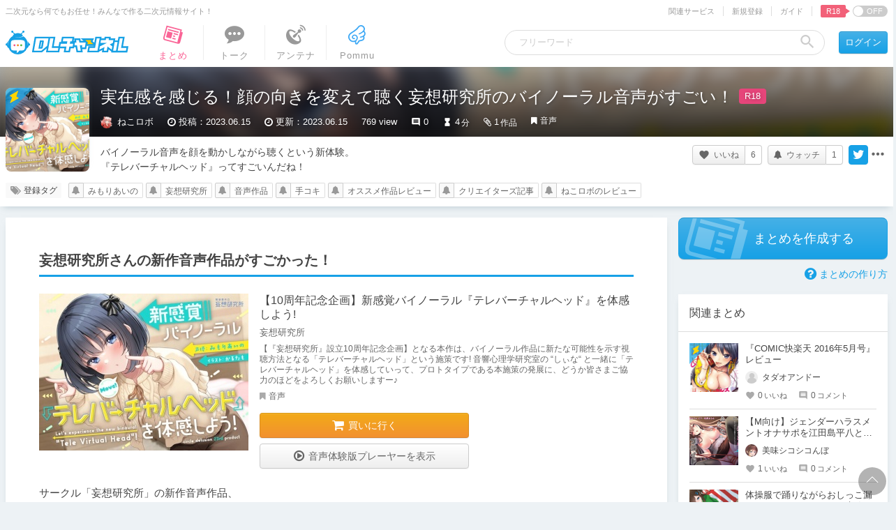

--- FILE ---
content_type: text/html; charset=UTF-8
request_url: https://ch.dlsite.com/matome/266676
body_size: 39968
content:
<!doctype html>
<html lang="ja">
<head>
  <script src="https://www.googletagmanager.com/gtag/js?id=G-W2KP75ZMQX"></script>
  <script>
    window.dataLayer = window.dataLayer || [];
    function gtag(){dataLayer.push(arguments);}
    gtag('js', new Date());

    gtag('config', 'G-W2KP75ZMQX', {'send_page_view': false});

          gtag('set', {'dimension3': 'R18+'});
  
    gtag('set', {'dimension5': null});
    gtag('set', {'dimension6': null});

      gtag('set', {'dimension6': '762391'});
      gtag('set', {'dimension5': 'creators'});
    </script>

  <meta charset="utf-8"><script type="text/javascript">(window.NREUM||(NREUM={})).init={privacy:{cookies_enabled:true},ajax:{deny_list:["bam.nr-data.net"]},feature_flags:["soft_nav"],distributed_tracing:{enabled:true}};(window.NREUM||(NREUM={})).loader_config={agentID:"1134546076",accountID:"2597550",trustKey:"2462166",xpid:"VgMOVlNWCBABVFFaBwkCX1IG",licenseKey:"NRJS-26fb73475871c01d5bd",applicationID:"1008085967",browserID:"1134546076"};;/*! For license information please see nr-loader-spa-1.308.0.min.js.LICENSE.txt */
(()=>{var e,t,r={384:(e,t,r)=>{"use strict";r.d(t,{NT:()=>a,US:()=>u,Zm:()=>o,bQ:()=>d,dV:()=>c,pV:()=>l});var n=r(6154),i=r(1863),s=r(1910);const a={beacon:"bam.nr-data.net",errorBeacon:"bam.nr-data.net"};function o(){return n.gm.NREUM||(n.gm.NREUM={}),void 0===n.gm.newrelic&&(n.gm.newrelic=n.gm.NREUM),n.gm.NREUM}function c(){let e=o();return e.o||(e.o={ST:n.gm.setTimeout,SI:n.gm.setImmediate||n.gm.setInterval,CT:n.gm.clearTimeout,XHR:n.gm.XMLHttpRequest,REQ:n.gm.Request,EV:n.gm.Event,PR:n.gm.Promise,MO:n.gm.MutationObserver,FETCH:n.gm.fetch,WS:n.gm.WebSocket},(0,s.i)(...Object.values(e.o))),e}function d(e,t){let r=o();r.initializedAgents??={},t.initializedAt={ms:(0,i.t)(),date:new Date},r.initializedAgents[e]=t}function u(e,t){o()[e]=t}function l(){return function(){let e=o();const t=e.info||{};e.info={beacon:a.beacon,errorBeacon:a.errorBeacon,...t}}(),function(){let e=o();const t=e.init||{};e.init={...t}}(),c(),function(){let e=o();const t=e.loader_config||{};e.loader_config={...t}}(),o()}},782:(e,t,r)=>{"use strict";r.d(t,{T:()=>n});const n=r(860).K7.pageViewTiming},860:(e,t,r)=>{"use strict";r.d(t,{$J:()=>u,K7:()=>c,P3:()=>d,XX:()=>i,Yy:()=>o,df:()=>s,qY:()=>n,v4:()=>a});const n="events",i="jserrors",s="browser/blobs",a="rum",o="browser/logs",c={ajax:"ajax",genericEvents:"generic_events",jserrors:i,logging:"logging",metrics:"metrics",pageAction:"page_action",pageViewEvent:"page_view_event",pageViewTiming:"page_view_timing",sessionReplay:"session_replay",sessionTrace:"session_trace",softNav:"soft_navigations",spa:"spa"},d={[c.pageViewEvent]:1,[c.pageViewTiming]:2,[c.metrics]:3,[c.jserrors]:4,[c.spa]:5,[c.ajax]:6,[c.sessionTrace]:7,[c.softNav]:8,[c.sessionReplay]:9,[c.logging]:10,[c.genericEvents]:11},u={[c.pageViewEvent]:a,[c.pageViewTiming]:n,[c.ajax]:n,[c.spa]:n,[c.softNav]:n,[c.metrics]:i,[c.jserrors]:i,[c.sessionTrace]:s,[c.sessionReplay]:s,[c.logging]:o,[c.genericEvents]:"ins"}},944:(e,t,r)=>{"use strict";r.d(t,{R:()=>i});var n=r(3241);function i(e,t){"function"==typeof console.debug&&(console.debug("New Relic Warning: https://github.com/newrelic/newrelic-browser-agent/blob/main/docs/warning-codes.md#".concat(e),t),(0,n.W)({agentIdentifier:null,drained:null,type:"data",name:"warn",feature:"warn",data:{code:e,secondary:t}}))}},993:(e,t,r)=>{"use strict";r.d(t,{A$:()=>s,ET:()=>a,TZ:()=>o,p_:()=>i});var n=r(860);const i={ERROR:"ERROR",WARN:"WARN",INFO:"INFO",DEBUG:"DEBUG",TRACE:"TRACE"},s={OFF:0,ERROR:1,WARN:2,INFO:3,DEBUG:4,TRACE:5},a="log",o=n.K7.logging},1541:(e,t,r)=>{"use strict";r.d(t,{U:()=>i,f:()=>n});const n={MFE:"MFE",BA:"BA"};function i(e,t){if(2!==t?.harvestEndpointVersion)return{};const r=t.agentRef.runtime.appMetadata.agents[0].entityGuid;return e?{"source.id":e.id,"source.name":e.name,"source.type":e.type,"parent.id":e.parent?.id||r,"parent.type":e.parent?.type||n.BA}:{"entity.guid":r,appId:t.agentRef.info.applicationID}}},1687:(e,t,r)=>{"use strict";r.d(t,{Ak:()=>d,Ze:()=>h,x3:()=>u});var n=r(3241),i=r(7836),s=r(3606),a=r(860),o=r(2646);const c={};function d(e,t){const r={staged:!1,priority:a.P3[t]||0};l(e),c[e].get(t)||c[e].set(t,r)}function u(e,t){e&&c[e]&&(c[e].get(t)&&c[e].delete(t),p(e,t,!1),c[e].size&&f(e))}function l(e){if(!e)throw new Error("agentIdentifier required");c[e]||(c[e]=new Map)}function h(e="",t="feature",r=!1){if(l(e),!e||!c[e].get(t)||r)return p(e,t);c[e].get(t).staged=!0,f(e)}function f(e){const t=Array.from(c[e]);t.every(([e,t])=>t.staged)&&(t.sort((e,t)=>e[1].priority-t[1].priority),t.forEach(([t])=>{c[e].delete(t),p(e,t)}))}function p(e,t,r=!0){const a=e?i.ee.get(e):i.ee,c=s.i.handlers;if(!a.aborted&&a.backlog&&c){if((0,n.W)({agentIdentifier:e,type:"lifecycle",name:"drain",feature:t}),r){const e=a.backlog[t],r=c[t];if(r){for(let t=0;e&&t<e.length;++t)g(e[t],r);Object.entries(r).forEach(([e,t])=>{Object.values(t||{}).forEach(t=>{t[0]?.on&&t[0]?.context()instanceof o.y&&t[0].on(e,t[1])})})}}a.isolatedBacklog||delete c[t],a.backlog[t]=null,a.emit("drain-"+t,[])}}function g(e,t){var r=e[1];Object.values(t[r]||{}).forEach(t=>{var r=e[0];if(t[0]===r){var n=t[1],i=e[3],s=e[2];n.apply(i,s)}})}},1738:(e,t,r)=>{"use strict";r.d(t,{U:()=>f,Y:()=>h});var n=r(3241),i=r(9908),s=r(1863),a=r(944),o=r(5701),c=r(3969),d=r(8362),u=r(860),l=r(4261);function h(e,t,r,s){const h=s||r;!h||h[e]&&h[e]!==d.d.prototype[e]||(h[e]=function(){(0,i.p)(c.xV,["API/"+e+"/called"],void 0,u.K7.metrics,r.ee),(0,n.W)({agentIdentifier:r.agentIdentifier,drained:!!o.B?.[r.agentIdentifier],type:"data",name:"api",feature:l.Pl+e,data:{}});try{return t.apply(this,arguments)}catch(e){(0,a.R)(23,e)}})}function f(e,t,r,n,a){const o=e.info;null===r?delete o.jsAttributes[t]:o.jsAttributes[t]=r,(a||null===r)&&(0,i.p)(l.Pl+n,[(0,s.t)(),t,r],void 0,"session",e.ee)}},1741:(e,t,r)=>{"use strict";r.d(t,{W:()=>s});var n=r(944),i=r(4261);class s{#e(e,...t){if(this[e]!==s.prototype[e])return this[e](...t);(0,n.R)(35,e)}addPageAction(e,t){return this.#e(i.hG,e,t)}register(e){return this.#e(i.eY,e)}recordCustomEvent(e,t){return this.#e(i.fF,e,t)}setPageViewName(e,t){return this.#e(i.Fw,e,t)}setCustomAttribute(e,t,r){return this.#e(i.cD,e,t,r)}noticeError(e,t){return this.#e(i.o5,e,t)}setUserId(e,t=!1){return this.#e(i.Dl,e,t)}setApplicationVersion(e){return this.#e(i.nb,e)}setErrorHandler(e){return this.#e(i.bt,e)}addRelease(e,t){return this.#e(i.k6,e,t)}log(e,t){return this.#e(i.$9,e,t)}start(){return this.#e(i.d3)}finished(e){return this.#e(i.BL,e)}recordReplay(){return this.#e(i.CH)}pauseReplay(){return this.#e(i.Tb)}addToTrace(e){return this.#e(i.U2,e)}setCurrentRouteName(e){return this.#e(i.PA,e)}interaction(e){return this.#e(i.dT,e)}wrapLogger(e,t,r){return this.#e(i.Wb,e,t,r)}measure(e,t){return this.#e(i.V1,e,t)}consent(e){return this.#e(i.Pv,e)}}},1863:(e,t,r)=>{"use strict";function n(){return Math.floor(performance.now())}r.d(t,{t:()=>n})},1910:(e,t,r)=>{"use strict";r.d(t,{i:()=>s});var n=r(944);const i=new Map;function s(...e){return e.every(e=>{if(i.has(e))return i.get(e);const t="function"==typeof e?e.toString():"",r=t.includes("[native code]"),s=t.includes("nrWrapper");return r||s||(0,n.R)(64,e?.name||t),i.set(e,r),r})}},2555:(e,t,r)=>{"use strict";r.d(t,{D:()=>o,f:()=>a});var n=r(384),i=r(8122);const s={beacon:n.NT.beacon,errorBeacon:n.NT.errorBeacon,licenseKey:void 0,applicationID:void 0,sa:void 0,queueTime:void 0,applicationTime:void 0,ttGuid:void 0,user:void 0,account:void 0,product:void 0,extra:void 0,jsAttributes:{},userAttributes:void 0,atts:void 0,transactionName:void 0,tNamePlain:void 0};function a(e){try{return!!e.licenseKey&&!!e.errorBeacon&&!!e.applicationID}catch(e){return!1}}const o=e=>(0,i.a)(e,s)},2614:(e,t,r)=>{"use strict";r.d(t,{BB:()=>a,H3:()=>n,g:()=>d,iL:()=>c,tS:()=>o,uh:()=>i,wk:()=>s});const n="NRBA",i="SESSION",s=144e5,a=18e5,o={STARTED:"session-started",PAUSE:"session-pause",RESET:"session-reset",RESUME:"session-resume",UPDATE:"session-update"},c={SAME_TAB:"same-tab",CROSS_TAB:"cross-tab"},d={OFF:0,FULL:1,ERROR:2}},2646:(e,t,r)=>{"use strict";r.d(t,{y:()=>n});class n{constructor(e){this.contextId=e}}},2843:(e,t,r)=>{"use strict";r.d(t,{G:()=>s,u:()=>i});var n=r(3878);function i(e,t=!1,r,i){(0,n.DD)("visibilitychange",function(){if(t)return void("hidden"===document.visibilityState&&e());e(document.visibilityState)},r,i)}function s(e,t,r){(0,n.sp)("pagehide",e,t,r)}},3241:(e,t,r)=>{"use strict";r.d(t,{W:()=>s});var n=r(6154);const i="newrelic";function s(e={}){try{n.gm.dispatchEvent(new CustomEvent(i,{detail:e}))}catch(e){}}},3304:(e,t,r)=>{"use strict";r.d(t,{A:()=>s});var n=r(7836);const i=()=>{const e=new WeakSet;return(t,r)=>{if("object"==typeof r&&null!==r){if(e.has(r))return;e.add(r)}return r}};function s(e){try{return JSON.stringify(e,i())??""}catch(e){try{n.ee.emit("internal-error",[e])}catch(e){}return""}}},3333:(e,t,r)=>{"use strict";r.d(t,{$v:()=>u,TZ:()=>n,Xh:()=>c,Zp:()=>i,kd:()=>d,mq:()=>o,nf:()=>a,qN:()=>s});const n=r(860).K7.genericEvents,i=["auxclick","click","copy","keydown","paste","scrollend"],s=["focus","blur"],a=4,o=1e3,c=2e3,d=["PageAction","UserAction","BrowserPerformance"],u={RESOURCES:"experimental.resources",REGISTER:"register"}},3434:(e,t,r)=>{"use strict";r.d(t,{Jt:()=>s,YM:()=>d});var n=r(7836),i=r(5607);const s="nr@original:".concat(i.W),a=50;var o=Object.prototype.hasOwnProperty,c=!1;function d(e,t){return e||(e=n.ee),r.inPlace=function(e,t,n,i,s){n||(n="");const a="-"===n.charAt(0);for(let o=0;o<t.length;o++){const c=t[o],d=e[c];l(d)||(e[c]=r(d,a?c+n:n,i,c,s))}},r.flag=s,r;function r(t,r,n,c,d){return l(t)?t:(r||(r=""),nrWrapper[s]=t,function(e,t,r){if(Object.defineProperty&&Object.keys)try{return Object.keys(e).forEach(function(r){Object.defineProperty(t,r,{get:function(){return e[r]},set:function(t){return e[r]=t,t}})}),t}catch(e){u([e],r)}for(var n in e)o.call(e,n)&&(t[n]=e[n])}(t,nrWrapper,e),nrWrapper);function nrWrapper(){var s,o,l,h;let f;try{o=this,s=[...arguments],l="function"==typeof n?n(s,o):n||{}}catch(t){u([t,"",[s,o,c],l],e)}i(r+"start",[s,o,c],l,d);const p=performance.now();let g;try{return h=t.apply(o,s),g=performance.now(),h}catch(e){throw g=performance.now(),i(r+"err",[s,o,e],l,d),f=e,f}finally{const e=g-p,t={start:p,end:g,duration:e,isLongTask:e>=a,methodName:c,thrownError:f};t.isLongTask&&i("long-task",[t,o],l,d),i(r+"end",[s,o,h],l,d)}}}function i(r,n,i,s){if(!c||t){var a=c;c=!0;try{e.emit(r,n,i,t,s)}catch(t){u([t,r,n,i],e)}c=a}}}function u(e,t){t||(t=n.ee);try{t.emit("internal-error",e)}catch(e){}}function l(e){return!(e&&"function"==typeof e&&e.apply&&!e[s])}},3606:(e,t,r)=>{"use strict";r.d(t,{i:()=>s});var n=r(9908);s.on=a;var i=s.handlers={};function s(e,t,r,s){a(s||n.d,i,e,t,r)}function a(e,t,r,i,s){s||(s="feature"),e||(e=n.d);var a=t[s]=t[s]||{};(a[r]=a[r]||[]).push([e,i])}},3738:(e,t,r)=>{"use strict";r.d(t,{He:()=>i,Kp:()=>o,Lc:()=>d,Rz:()=>u,TZ:()=>n,bD:()=>s,d3:()=>a,jx:()=>l,sl:()=>h,uP:()=>c});const n=r(860).K7.sessionTrace,i="bstResource",s="resource",a="-start",o="-end",c="fn"+a,d="fn"+o,u="pushState",l=1e3,h=3e4},3785:(e,t,r)=>{"use strict";r.d(t,{R:()=>c,b:()=>d});var n=r(9908),i=r(1863),s=r(860),a=r(3969),o=r(993);function c(e,t,r={},c=o.p_.INFO,d=!0,u,l=(0,i.t)()){(0,n.p)(a.xV,["API/logging/".concat(c.toLowerCase(),"/called")],void 0,s.K7.metrics,e),(0,n.p)(o.ET,[l,t,r,c,d,u],void 0,s.K7.logging,e)}function d(e){return"string"==typeof e&&Object.values(o.p_).some(t=>t===e.toUpperCase().trim())}},3878:(e,t,r)=>{"use strict";function n(e,t){return{capture:e,passive:!1,signal:t}}function i(e,t,r=!1,i){window.addEventListener(e,t,n(r,i))}function s(e,t,r=!1,i){document.addEventListener(e,t,n(r,i))}r.d(t,{DD:()=>s,jT:()=>n,sp:()=>i})},3962:(e,t,r)=>{"use strict";r.d(t,{AM:()=>a,O2:()=>l,OV:()=>s,Qu:()=>h,TZ:()=>c,ih:()=>f,pP:()=>o,t1:()=>u,tC:()=>i,wD:()=>d});var n=r(860);const i=["click","keydown","submit"],s="popstate",a="api",o="initialPageLoad",c=n.K7.softNav,d=5e3,u=500,l={INITIAL_PAGE_LOAD:"",ROUTE_CHANGE:1,UNSPECIFIED:2},h={INTERACTION:1,AJAX:2,CUSTOM_END:3,CUSTOM_TRACER:4},f={IP:"in progress",PF:"pending finish",FIN:"finished",CAN:"cancelled"}},3969:(e,t,r)=>{"use strict";r.d(t,{TZ:()=>n,XG:()=>o,rs:()=>i,xV:()=>a,z_:()=>s});const n=r(860).K7.metrics,i="sm",s="cm",a="storeSupportabilityMetrics",o="storeEventMetrics"},4234:(e,t,r)=>{"use strict";r.d(t,{W:()=>s});var n=r(7836),i=r(1687);class s{constructor(e,t){this.agentIdentifier=e,this.ee=n.ee.get(e),this.featureName=t,this.blocked=!1}deregisterDrain(){(0,i.x3)(this.agentIdentifier,this.featureName)}}},4261:(e,t,r)=>{"use strict";r.d(t,{$9:()=>u,BL:()=>c,CH:()=>p,Dl:()=>R,Fw:()=>w,PA:()=>v,Pl:()=>n,Pv:()=>A,Tb:()=>h,U2:()=>a,V1:()=>E,Wb:()=>T,bt:()=>y,cD:()=>b,d3:()=>x,dT:()=>d,eY:()=>g,fF:()=>f,hG:()=>s,hw:()=>i,k6:()=>o,nb:()=>m,o5:()=>l});const n="api-",i=n+"ixn-",s="addPageAction",a="addToTrace",o="addRelease",c="finished",d="interaction",u="log",l="noticeError",h="pauseReplay",f="recordCustomEvent",p="recordReplay",g="register",m="setApplicationVersion",v="setCurrentRouteName",b="setCustomAttribute",y="setErrorHandler",w="setPageViewName",R="setUserId",x="start",T="wrapLogger",E="measure",A="consent"},5205:(e,t,r)=>{"use strict";r.d(t,{j:()=>S});var n=r(384),i=r(1741);var s=r(2555),a=r(3333);const o=e=>{if(!e||"string"!=typeof e)return!1;try{document.createDocumentFragment().querySelector(e)}catch{return!1}return!0};var c=r(2614),d=r(944),u=r(8122);const l="[data-nr-mask]",h=e=>(0,u.a)(e,(()=>{const e={feature_flags:[],experimental:{allow_registered_children:!1,resources:!1},mask_selector:"*",block_selector:"[data-nr-block]",mask_input_options:{color:!1,date:!1,"datetime-local":!1,email:!1,month:!1,number:!1,range:!1,search:!1,tel:!1,text:!1,time:!1,url:!1,week:!1,textarea:!1,select:!1,password:!0}};return{ajax:{deny_list:void 0,block_internal:!0,enabled:!0,autoStart:!0},api:{get allow_registered_children(){return e.feature_flags.includes(a.$v.REGISTER)||e.experimental.allow_registered_children},set allow_registered_children(t){e.experimental.allow_registered_children=t},duplicate_registered_data:!1},browser_consent_mode:{enabled:!1},distributed_tracing:{enabled:void 0,exclude_newrelic_header:void 0,cors_use_newrelic_header:void 0,cors_use_tracecontext_headers:void 0,allowed_origins:void 0},get feature_flags(){return e.feature_flags},set feature_flags(t){e.feature_flags=t},generic_events:{enabled:!0,autoStart:!0},harvest:{interval:30},jserrors:{enabled:!0,autoStart:!0},logging:{enabled:!0,autoStart:!0},metrics:{enabled:!0,autoStart:!0},obfuscate:void 0,page_action:{enabled:!0},page_view_event:{enabled:!0,autoStart:!0},page_view_timing:{enabled:!0,autoStart:!0},performance:{capture_marks:!1,capture_measures:!1,capture_detail:!0,resources:{get enabled(){return e.feature_flags.includes(a.$v.RESOURCES)||e.experimental.resources},set enabled(t){e.experimental.resources=t},asset_types:[],first_party_domains:[],ignore_newrelic:!0}},privacy:{cookies_enabled:!0},proxy:{assets:void 0,beacon:void 0},session:{expiresMs:c.wk,inactiveMs:c.BB},session_replay:{autoStart:!0,enabled:!1,preload:!1,sampling_rate:10,error_sampling_rate:100,collect_fonts:!1,inline_images:!1,fix_stylesheets:!0,mask_all_inputs:!0,get mask_text_selector(){return e.mask_selector},set mask_text_selector(t){o(t)?e.mask_selector="".concat(t,",").concat(l):""===t||null===t?e.mask_selector=l:(0,d.R)(5,t)},get block_class(){return"nr-block"},get ignore_class(){return"nr-ignore"},get mask_text_class(){return"nr-mask"},get block_selector(){return e.block_selector},set block_selector(t){o(t)?e.block_selector+=",".concat(t):""!==t&&(0,d.R)(6,t)},get mask_input_options(){return e.mask_input_options},set mask_input_options(t){t&&"object"==typeof t?e.mask_input_options={...t,password:!0}:(0,d.R)(7,t)}},session_trace:{enabled:!0,autoStart:!0},soft_navigations:{enabled:!0,autoStart:!0},spa:{enabled:!0,autoStart:!0},ssl:void 0,user_actions:{enabled:!0,elementAttributes:["id","className","tagName","type"]}}})());var f=r(6154),p=r(9324);let g=0;const m={buildEnv:p.F3,distMethod:p.Xs,version:p.xv,originTime:f.WN},v={consented:!1},b={appMetadata:{},get consented(){return this.session?.state?.consent||v.consented},set consented(e){v.consented=e},customTransaction:void 0,denyList:void 0,disabled:!1,harvester:void 0,isolatedBacklog:!1,isRecording:!1,loaderType:void 0,maxBytes:3e4,obfuscator:void 0,onerror:void 0,ptid:void 0,releaseIds:{},session:void 0,timeKeeper:void 0,registeredEntities:[],jsAttributesMetadata:{bytes:0},get harvestCount(){return++g}},y=e=>{const t=(0,u.a)(e,b),r=Object.keys(m).reduce((e,t)=>(e[t]={value:m[t],writable:!1,configurable:!0,enumerable:!0},e),{});return Object.defineProperties(t,r)};var w=r(5701);const R=e=>{const t=e.startsWith("http");e+="/",r.p=t?e:"https://"+e};var x=r(7836),T=r(3241);const E={accountID:void 0,trustKey:void 0,agentID:void 0,licenseKey:void 0,applicationID:void 0,xpid:void 0},A=e=>(0,u.a)(e,E),_=new Set;function S(e,t={},r,a){let{init:o,info:c,loader_config:d,runtime:u={},exposed:l=!0}=t;if(!c){const e=(0,n.pV)();o=e.init,c=e.info,d=e.loader_config}e.init=h(o||{}),e.loader_config=A(d||{}),c.jsAttributes??={},f.bv&&(c.jsAttributes.isWorker=!0),e.info=(0,s.D)(c);const p=e.init,g=[c.beacon,c.errorBeacon];_.has(e.agentIdentifier)||(p.proxy.assets&&(R(p.proxy.assets),g.push(p.proxy.assets)),p.proxy.beacon&&g.push(p.proxy.beacon),e.beacons=[...g],function(e){const t=(0,n.pV)();Object.getOwnPropertyNames(i.W.prototype).forEach(r=>{const n=i.W.prototype[r];if("function"!=typeof n||"constructor"===n)return;let s=t[r];e[r]&&!1!==e.exposed&&"micro-agent"!==e.runtime?.loaderType&&(t[r]=(...t)=>{const n=e[r](...t);return s?s(...t):n})})}(e),(0,n.US)("activatedFeatures",w.B)),u.denyList=[...p.ajax.deny_list||[],...p.ajax.block_internal?g:[]],u.ptid=e.agentIdentifier,u.loaderType=r,e.runtime=y(u),_.has(e.agentIdentifier)||(e.ee=x.ee.get(e.agentIdentifier),e.exposed=l,(0,T.W)({agentIdentifier:e.agentIdentifier,drained:!!w.B?.[e.agentIdentifier],type:"lifecycle",name:"initialize",feature:void 0,data:e.config})),_.add(e.agentIdentifier)}},5270:(e,t,r)=>{"use strict";r.d(t,{Aw:()=>a,SR:()=>s,rF:()=>o});var n=r(384),i=r(7767);function s(e){return!!(0,n.dV)().o.MO&&(0,i.V)(e)&&!0===e?.session_trace.enabled}function a(e){return!0===e?.session_replay.preload&&s(e)}function o(e,t){try{if("string"==typeof t?.type){if("password"===t.type.toLowerCase())return"*".repeat(e?.length||0);if(void 0!==t?.dataset?.nrUnmask||t?.classList?.contains("nr-unmask"))return e}}catch(e){}return"string"==typeof e?e.replace(/[\S]/g,"*"):"*".repeat(e?.length||0)}},5289:(e,t,r)=>{"use strict";r.d(t,{GG:()=>a,Qr:()=>c,sB:()=>o});var n=r(3878),i=r(6389);function s(){return"undefined"==typeof document||"complete"===document.readyState}function a(e,t){if(s())return e();const r=(0,i.J)(e),a=setInterval(()=>{s()&&(clearInterval(a),r())},500);(0,n.sp)("load",r,t)}function o(e){if(s())return e();(0,n.DD)("DOMContentLoaded",e)}function c(e){if(s())return e();(0,n.sp)("popstate",e)}},5607:(e,t,r)=>{"use strict";r.d(t,{W:()=>n});const n=(0,r(9566).bz)()},5701:(e,t,r)=>{"use strict";r.d(t,{B:()=>s,t:()=>a});var n=r(3241);const i=new Set,s={};function a(e,t){const r=t.agentIdentifier;s[r]??={},e&&"object"==typeof e&&(i.has(r)||(t.ee.emit("rumresp",[e]),s[r]=e,i.add(r),(0,n.W)({agentIdentifier:r,loaded:!0,drained:!0,type:"lifecycle",name:"load",feature:void 0,data:e})))}},6154:(e,t,r)=>{"use strict";r.d(t,{OF:()=>d,RI:()=>i,WN:()=>h,bv:()=>s,eN:()=>f,gm:()=>a,lR:()=>l,m:()=>c,mw:()=>o,sb:()=>u});var n=r(1863);const i="undefined"!=typeof window&&!!window.document,s="undefined"!=typeof WorkerGlobalScope&&("undefined"!=typeof self&&self instanceof WorkerGlobalScope&&self.navigator instanceof WorkerNavigator||"undefined"!=typeof globalThis&&globalThis instanceof WorkerGlobalScope&&globalThis.navigator instanceof WorkerNavigator),a=i?window:"undefined"!=typeof WorkerGlobalScope&&("undefined"!=typeof self&&self instanceof WorkerGlobalScope&&self||"undefined"!=typeof globalThis&&globalThis instanceof WorkerGlobalScope&&globalThis),o=Boolean("hidden"===a?.document?.visibilityState),c=""+a?.location,d=/iPad|iPhone|iPod/.test(a.navigator?.userAgent),u=d&&"undefined"==typeof SharedWorker,l=(()=>{const e=a.navigator?.userAgent?.match(/Firefox[/\s](\d+\.\d+)/);return Array.isArray(e)&&e.length>=2?+e[1]:0})(),h=Date.now()-(0,n.t)(),f=()=>"undefined"!=typeof PerformanceNavigationTiming&&a?.performance?.getEntriesByType("navigation")?.[0]?.responseStart},6344:(e,t,r)=>{"use strict";r.d(t,{BB:()=>u,Qb:()=>l,TZ:()=>i,Ug:()=>a,Vh:()=>s,_s:()=>o,bc:()=>d,yP:()=>c});var n=r(2614);const i=r(860).K7.sessionReplay,s="errorDuringReplay",a=.12,o={DomContentLoaded:0,Load:1,FullSnapshot:2,IncrementalSnapshot:3,Meta:4,Custom:5},c={[n.g.ERROR]:15e3,[n.g.FULL]:3e5,[n.g.OFF]:0},d={RESET:{message:"Session was reset",sm:"Reset"},IMPORT:{message:"Recorder failed to import",sm:"Import"},TOO_MANY:{message:"429: Too Many Requests",sm:"Too-Many"},TOO_BIG:{message:"Payload was too large",sm:"Too-Big"},CROSS_TAB:{message:"Session Entity was set to OFF on another tab",sm:"Cross-Tab"},ENTITLEMENTS:{message:"Session Replay is not allowed and will not be started",sm:"Entitlement"}},u=5e3,l={API:"api",RESUME:"resume",SWITCH_TO_FULL:"switchToFull",INITIALIZE:"initialize",PRELOAD:"preload"}},6389:(e,t,r)=>{"use strict";function n(e,t=500,r={}){const n=r?.leading||!1;let i;return(...r)=>{n&&void 0===i&&(e.apply(this,r),i=setTimeout(()=>{i=clearTimeout(i)},t)),n||(clearTimeout(i),i=setTimeout(()=>{e.apply(this,r)},t))}}function i(e){let t=!1;return(...r)=>{t||(t=!0,e.apply(this,r))}}r.d(t,{J:()=>i,s:()=>n})},6630:(e,t,r)=>{"use strict";r.d(t,{T:()=>n});const n=r(860).K7.pageViewEvent},6774:(e,t,r)=>{"use strict";r.d(t,{T:()=>n});const n=r(860).K7.jserrors},7295:(e,t,r)=>{"use strict";r.d(t,{Xv:()=>a,gX:()=>i,iW:()=>s});var n=[];function i(e){if(!e||s(e))return!1;if(0===n.length)return!0;if("*"===n[0].hostname)return!1;for(var t=0;t<n.length;t++){var r=n[t];if(r.hostname.test(e.hostname)&&r.pathname.test(e.pathname))return!1}return!0}function s(e){return void 0===e.hostname}function a(e){if(n=[],e&&e.length)for(var t=0;t<e.length;t++){let r=e[t];if(!r)continue;if("*"===r)return void(n=[{hostname:"*"}]);0===r.indexOf("http://")?r=r.substring(7):0===r.indexOf("https://")&&(r=r.substring(8));const i=r.indexOf("/");let s,a;i>0?(s=r.substring(0,i),a=r.substring(i)):(s=r,a="*");let[c]=s.split(":");n.push({hostname:o(c),pathname:o(a,!0)})}}function o(e,t=!1){const r=e.replace(/[.+?^${}()|[\]\\]/g,e=>"\\"+e).replace(/\*/g,".*?");return new RegExp((t?"^":"")+r+"$")}},7485:(e,t,r)=>{"use strict";r.d(t,{D:()=>i});var n=r(6154);function i(e){if(0===(e||"").indexOf("data:"))return{protocol:"data"};try{const t=new URL(e,location.href),r={port:t.port,hostname:t.hostname,pathname:t.pathname,search:t.search,protocol:t.protocol.slice(0,t.protocol.indexOf(":")),sameOrigin:t.protocol===n.gm?.location?.protocol&&t.host===n.gm?.location?.host};return r.port&&""!==r.port||("http:"===t.protocol&&(r.port="80"),"https:"===t.protocol&&(r.port="443")),r.pathname&&""!==r.pathname?r.pathname.startsWith("/")||(r.pathname="/".concat(r.pathname)):r.pathname="/",r}catch(e){return{}}}},7699:(e,t,r)=>{"use strict";r.d(t,{It:()=>s,KC:()=>o,No:()=>i,qh:()=>a});var n=r(860);const i=16e3,s=1e6,a="SESSION_ERROR",o={[n.K7.logging]:!0,[n.K7.genericEvents]:!1,[n.K7.jserrors]:!1,[n.K7.ajax]:!1}},7767:(e,t,r)=>{"use strict";r.d(t,{V:()=>i});var n=r(6154);const i=e=>n.RI&&!0===e?.privacy.cookies_enabled},7836:(e,t,r)=>{"use strict";r.d(t,{P:()=>o,ee:()=>c});var n=r(384),i=r(8990),s=r(2646),a=r(5607);const o="nr@context:".concat(a.W),c=function e(t,r){var n={},a={},u={},l=!1;try{l=16===r.length&&d.initializedAgents?.[r]?.runtime.isolatedBacklog}catch(e){}var h={on:p,addEventListener:p,removeEventListener:function(e,t){var r=n[e];if(!r)return;for(var i=0;i<r.length;i++)r[i]===t&&r.splice(i,1)},emit:function(e,r,n,i,s){!1!==s&&(s=!0);if(c.aborted&&!i)return;t&&s&&t.emit(e,r,n);var o=f(n);g(e).forEach(e=>{e.apply(o,r)});var d=v()[a[e]];d&&d.push([h,e,r,o]);return o},get:m,listeners:g,context:f,buffer:function(e,t){const r=v();if(t=t||"feature",h.aborted)return;Object.entries(e||{}).forEach(([e,n])=>{a[n]=t,t in r||(r[t]=[])})},abort:function(){h._aborted=!0,Object.keys(h.backlog).forEach(e=>{delete h.backlog[e]})},isBuffering:function(e){return!!v()[a[e]]},debugId:r,backlog:l?{}:t&&"object"==typeof t.backlog?t.backlog:{},isolatedBacklog:l};return Object.defineProperty(h,"aborted",{get:()=>{let e=h._aborted||!1;return e||(t&&(e=t.aborted),e)}}),h;function f(e){return e&&e instanceof s.y?e:e?(0,i.I)(e,o,()=>new s.y(o)):new s.y(o)}function p(e,t){n[e]=g(e).concat(t)}function g(e){return n[e]||[]}function m(t){return u[t]=u[t]||e(h,t)}function v(){return h.backlog}}(void 0,"globalEE"),d=(0,n.Zm)();d.ee||(d.ee=c)},8122:(e,t,r)=>{"use strict";r.d(t,{a:()=>i});var n=r(944);function i(e,t){try{if(!e||"object"!=typeof e)return(0,n.R)(3);if(!t||"object"!=typeof t)return(0,n.R)(4);const r=Object.create(Object.getPrototypeOf(t),Object.getOwnPropertyDescriptors(t)),s=0===Object.keys(r).length?e:r;for(let a in s)if(void 0!==e[a])try{if(null===e[a]){r[a]=null;continue}Array.isArray(e[a])&&Array.isArray(t[a])?r[a]=Array.from(new Set([...e[a],...t[a]])):"object"==typeof e[a]&&"object"==typeof t[a]?r[a]=i(e[a],t[a]):r[a]=e[a]}catch(e){r[a]||(0,n.R)(1,e)}return r}catch(e){(0,n.R)(2,e)}}},8139:(e,t,r)=>{"use strict";r.d(t,{u:()=>h});var n=r(7836),i=r(3434),s=r(8990),a=r(6154);const o={},c=a.gm.XMLHttpRequest,d="addEventListener",u="removeEventListener",l="nr@wrapped:".concat(n.P);function h(e){var t=function(e){return(e||n.ee).get("events")}(e);if(o[t.debugId]++)return t;o[t.debugId]=1;var r=(0,i.YM)(t,!0);function h(e){r.inPlace(e,[d,u],"-",p)}function p(e,t){return e[1]}return"getPrototypeOf"in Object&&(a.RI&&f(document,h),c&&f(c.prototype,h),f(a.gm,h)),t.on(d+"-start",function(e,t){var n=e[1];if(null!==n&&("function"==typeof n||"object"==typeof n)&&"newrelic"!==e[0]){var i=(0,s.I)(n,l,function(){var e={object:function(){if("function"!=typeof n.handleEvent)return;return n.handleEvent.apply(n,arguments)},function:n}[typeof n];return e?r(e,"fn-",null,e.name||"anonymous"):n});this.wrapped=e[1]=i}}),t.on(u+"-start",function(e){e[1]=this.wrapped||e[1]}),t}function f(e,t,...r){let n=e;for(;"object"==typeof n&&!Object.prototype.hasOwnProperty.call(n,d);)n=Object.getPrototypeOf(n);n&&t(n,...r)}},8362:(e,t,r)=>{"use strict";r.d(t,{d:()=>s});var n=r(9566),i=r(1741);class s extends i.W{agentIdentifier=(0,n.LA)(16)}},8374:(e,t,r)=>{r.nc=(()=>{try{return document?.currentScript?.nonce}catch(e){}return""})()},8990:(e,t,r)=>{"use strict";r.d(t,{I:()=>i});var n=Object.prototype.hasOwnProperty;function i(e,t,r){if(n.call(e,t))return e[t];var i=r();if(Object.defineProperty&&Object.keys)try{return Object.defineProperty(e,t,{value:i,writable:!0,enumerable:!1}),i}catch(e){}return e[t]=i,i}},9119:(e,t,r)=>{"use strict";r.d(t,{L:()=>s});var n=/([^?#]*)[^#]*(#[^?]*|$).*/,i=/([^?#]*)().*/;function s(e,t){return e?e.replace(t?n:i,"$1$2"):e}},9300:(e,t,r)=>{"use strict";r.d(t,{T:()=>n});const n=r(860).K7.ajax},9324:(e,t,r)=>{"use strict";r.d(t,{AJ:()=>a,F3:()=>i,Xs:()=>s,Yq:()=>o,xv:()=>n});const n="1.308.0",i="PROD",s="CDN",a="@newrelic/rrweb",o="1.0.1"},9566:(e,t,r)=>{"use strict";r.d(t,{LA:()=>o,ZF:()=>c,bz:()=>a,el:()=>d});var n=r(6154);const i="xxxxxxxx-xxxx-4xxx-yxxx-xxxxxxxxxxxx";function s(e,t){return e?15&e[t]:16*Math.random()|0}function a(){const e=n.gm?.crypto||n.gm?.msCrypto;let t,r=0;return e&&e.getRandomValues&&(t=e.getRandomValues(new Uint8Array(30))),i.split("").map(e=>"x"===e?s(t,r++).toString(16):"y"===e?(3&s()|8).toString(16):e).join("")}function o(e){const t=n.gm?.crypto||n.gm?.msCrypto;let r,i=0;t&&t.getRandomValues&&(r=t.getRandomValues(new Uint8Array(e)));const a=[];for(var o=0;o<e;o++)a.push(s(r,i++).toString(16));return a.join("")}function c(){return o(16)}function d(){return o(32)}},9908:(e,t,r)=>{"use strict";r.d(t,{d:()=>n,p:()=>i});var n=r(7836).ee.get("handle");function i(e,t,r,i,s){s?(s.buffer([e],i),s.emit(e,t,r)):(n.buffer([e],i),n.emit(e,t,r))}}},n={};function i(e){var t=n[e];if(void 0!==t)return t.exports;var s=n[e]={exports:{}};return r[e](s,s.exports,i),s.exports}i.m=r,i.d=(e,t)=>{for(var r in t)i.o(t,r)&&!i.o(e,r)&&Object.defineProperty(e,r,{enumerable:!0,get:t[r]})},i.f={},i.e=e=>Promise.all(Object.keys(i.f).reduce((t,r)=>(i.f[r](e,t),t),[])),i.u=e=>({212:"nr-spa-compressor",249:"nr-spa-recorder",478:"nr-spa"}[e]+"-1.308.0.min.js"),i.o=(e,t)=>Object.prototype.hasOwnProperty.call(e,t),e={},t="NRBA-1.308.0.PROD:",i.l=(r,n,s,a)=>{if(e[r])e[r].push(n);else{var o,c;if(void 0!==s)for(var d=document.getElementsByTagName("script"),u=0;u<d.length;u++){var l=d[u];if(l.getAttribute("src")==r||l.getAttribute("data-webpack")==t+s){o=l;break}}if(!o){c=!0;var h={478:"sha512-RSfSVnmHk59T/uIPbdSE0LPeqcEdF4/+XhfJdBuccH5rYMOEZDhFdtnh6X6nJk7hGpzHd9Ujhsy7lZEz/ORYCQ==",249:"sha512-ehJXhmntm85NSqW4MkhfQqmeKFulra3klDyY0OPDUE+sQ3GokHlPh1pmAzuNy//3j4ac6lzIbmXLvGQBMYmrkg==",212:"sha512-B9h4CR46ndKRgMBcK+j67uSR2RCnJfGefU+A7FrgR/k42ovXy5x/MAVFiSvFxuVeEk/pNLgvYGMp1cBSK/G6Fg=="};(o=document.createElement("script")).charset="utf-8",i.nc&&o.setAttribute("nonce",i.nc),o.setAttribute("data-webpack",t+s),o.src=r,0!==o.src.indexOf(window.location.origin+"/")&&(o.crossOrigin="anonymous"),h[a]&&(o.integrity=h[a])}e[r]=[n];var f=(t,n)=>{o.onerror=o.onload=null,clearTimeout(p);var i=e[r];if(delete e[r],o.parentNode&&o.parentNode.removeChild(o),i&&i.forEach(e=>e(n)),t)return t(n)},p=setTimeout(f.bind(null,void 0,{type:"timeout",target:o}),12e4);o.onerror=f.bind(null,o.onerror),o.onload=f.bind(null,o.onload),c&&document.head.appendChild(o)}},i.r=e=>{"undefined"!=typeof Symbol&&Symbol.toStringTag&&Object.defineProperty(e,Symbol.toStringTag,{value:"Module"}),Object.defineProperty(e,"__esModule",{value:!0})},i.p="https://js-agent.newrelic.com/",(()=>{var e={38:0,788:0};i.f.j=(t,r)=>{var n=i.o(e,t)?e[t]:void 0;if(0!==n)if(n)r.push(n[2]);else{var s=new Promise((r,i)=>n=e[t]=[r,i]);r.push(n[2]=s);var a=i.p+i.u(t),o=new Error;i.l(a,r=>{if(i.o(e,t)&&(0!==(n=e[t])&&(e[t]=void 0),n)){var s=r&&("load"===r.type?"missing":r.type),a=r&&r.target&&r.target.src;o.message="Loading chunk "+t+" failed: ("+s+": "+a+")",o.name="ChunkLoadError",o.type=s,o.request=a,n[1](o)}},"chunk-"+t,t)}};var t=(t,r)=>{var n,s,[a,o,c]=r,d=0;if(a.some(t=>0!==e[t])){for(n in o)i.o(o,n)&&(i.m[n]=o[n]);if(c)c(i)}for(t&&t(r);d<a.length;d++)s=a[d],i.o(e,s)&&e[s]&&e[s][0](),e[s]=0},r=self["webpackChunk:NRBA-1.308.0.PROD"]=self["webpackChunk:NRBA-1.308.0.PROD"]||[];r.forEach(t.bind(null,0)),r.push=t.bind(null,r.push.bind(r))})(),(()=>{"use strict";i(8374);var e=i(8362),t=i(860);const r=Object.values(t.K7);var n=i(5205);var s=i(9908),a=i(1863),o=i(4261),c=i(1738);var d=i(1687),u=i(4234),l=i(5289),h=i(6154),f=i(944),p=i(5270),g=i(7767),m=i(6389),v=i(7699);class b extends u.W{constructor(e,t){super(e.agentIdentifier,t),this.agentRef=e,this.abortHandler=void 0,this.featAggregate=void 0,this.loadedSuccessfully=void 0,this.onAggregateImported=new Promise(e=>{this.loadedSuccessfully=e}),this.deferred=Promise.resolve(),!1===e.init[this.featureName].autoStart?this.deferred=new Promise((t,r)=>{this.ee.on("manual-start-all",(0,m.J)(()=>{(0,d.Ak)(e.agentIdentifier,this.featureName),t()}))}):(0,d.Ak)(e.agentIdentifier,t)}importAggregator(e,t,r={}){if(this.featAggregate)return;const n=async()=>{let n;await this.deferred;try{if((0,g.V)(e.init)){const{setupAgentSession:t}=await i.e(478).then(i.bind(i,8766));n=t(e)}}catch(e){(0,f.R)(20,e),this.ee.emit("internal-error",[e]),(0,s.p)(v.qh,[e],void 0,this.featureName,this.ee)}try{if(!this.#t(this.featureName,n,e.init))return(0,d.Ze)(this.agentIdentifier,this.featureName),void this.loadedSuccessfully(!1);const{Aggregate:i}=await t();this.featAggregate=new i(e,r),e.runtime.harvester.initializedAggregates.push(this.featAggregate),this.loadedSuccessfully(!0)}catch(e){(0,f.R)(34,e),this.abortHandler?.(),(0,d.Ze)(this.agentIdentifier,this.featureName,!0),this.loadedSuccessfully(!1),this.ee&&this.ee.abort()}};h.RI?(0,l.GG)(()=>n(),!0):n()}#t(e,r,n){if(this.blocked)return!1;switch(e){case t.K7.sessionReplay:return(0,p.SR)(n)&&!!r;case t.K7.sessionTrace:return!!r;default:return!0}}}var y=i(6630),w=i(2614),R=i(3241);class x extends b{static featureName=y.T;constructor(e){var t;super(e,y.T),this.setupInspectionEvents(e.agentIdentifier),t=e,(0,c.Y)(o.Fw,function(e,r){"string"==typeof e&&("/"!==e.charAt(0)&&(e="/"+e),t.runtime.customTransaction=(r||"http://custom.transaction")+e,(0,s.p)(o.Pl+o.Fw,[(0,a.t)()],void 0,void 0,t.ee))},t),this.importAggregator(e,()=>i.e(478).then(i.bind(i,2467)))}setupInspectionEvents(e){const t=(t,r)=>{t&&(0,R.W)({agentIdentifier:e,timeStamp:t.timeStamp,loaded:"complete"===t.target.readyState,type:"window",name:r,data:t.target.location+""})};(0,l.sB)(e=>{t(e,"DOMContentLoaded")}),(0,l.GG)(e=>{t(e,"load")}),(0,l.Qr)(e=>{t(e,"navigate")}),this.ee.on(w.tS.UPDATE,(t,r)=>{(0,R.W)({agentIdentifier:e,type:"lifecycle",name:"session",data:r})})}}var T=i(384);class E extends e.d{constructor(e){var t;(super(),h.gm)?(this.features={},(0,T.bQ)(this.agentIdentifier,this),this.desiredFeatures=new Set(e.features||[]),this.desiredFeatures.add(x),(0,n.j)(this,e,e.loaderType||"agent"),t=this,(0,c.Y)(o.cD,function(e,r,n=!1){if("string"==typeof e){if(["string","number","boolean"].includes(typeof r)||null===r)return(0,c.U)(t,e,r,o.cD,n);(0,f.R)(40,typeof r)}else(0,f.R)(39,typeof e)},t),function(e){(0,c.Y)(o.Dl,function(t,r=!1){if("string"!=typeof t&&null!==t)return void(0,f.R)(41,typeof t);const n=e.info.jsAttributes["enduser.id"];r&&null!=n&&n!==t?(0,s.p)(o.Pl+"setUserIdAndResetSession",[t],void 0,"session",e.ee):(0,c.U)(e,"enduser.id",t,o.Dl,!0)},e)}(this),function(e){(0,c.Y)(o.nb,function(t){if("string"==typeof t||null===t)return(0,c.U)(e,"application.version",t,o.nb,!1);(0,f.R)(42,typeof t)},e)}(this),function(e){(0,c.Y)(o.d3,function(){e.ee.emit("manual-start-all")},e)}(this),function(e){(0,c.Y)(o.Pv,function(t=!0){if("boolean"==typeof t){if((0,s.p)(o.Pl+o.Pv,[t],void 0,"session",e.ee),e.runtime.consented=t,t){const t=e.features.page_view_event;t.onAggregateImported.then(e=>{const r=t.featAggregate;e&&!r.sentRum&&r.sendRum()})}}else(0,f.R)(65,typeof t)},e)}(this),this.run()):(0,f.R)(21)}get config(){return{info:this.info,init:this.init,loader_config:this.loader_config,runtime:this.runtime}}get api(){return this}run(){try{const e=function(e){const t={};return r.forEach(r=>{t[r]=!!e[r]?.enabled}),t}(this.init),n=[...this.desiredFeatures];n.sort((e,r)=>t.P3[e.featureName]-t.P3[r.featureName]),n.forEach(r=>{if(!e[r.featureName]&&r.featureName!==t.K7.pageViewEvent)return;if(r.featureName===t.K7.spa)return void(0,f.R)(67);const n=function(e){switch(e){case t.K7.ajax:return[t.K7.jserrors];case t.K7.sessionTrace:return[t.K7.ajax,t.K7.pageViewEvent];case t.K7.sessionReplay:return[t.K7.sessionTrace];case t.K7.pageViewTiming:return[t.K7.pageViewEvent];default:return[]}}(r.featureName).filter(e=>!(e in this.features));n.length>0&&(0,f.R)(36,{targetFeature:r.featureName,missingDependencies:n}),this.features[r.featureName]=new r(this)})}catch(e){(0,f.R)(22,e);for(const e in this.features)this.features[e].abortHandler?.();const t=(0,T.Zm)();delete t.initializedAgents[this.agentIdentifier]?.features,delete this.sharedAggregator;return t.ee.get(this.agentIdentifier).abort(),!1}}}var A=i(2843),_=i(782);class S extends b{static featureName=_.T;constructor(e){super(e,_.T),h.RI&&((0,A.u)(()=>(0,s.p)("docHidden",[(0,a.t)()],void 0,_.T,this.ee),!0),(0,A.G)(()=>(0,s.p)("winPagehide",[(0,a.t)()],void 0,_.T,this.ee)),this.importAggregator(e,()=>i.e(478).then(i.bind(i,9917))))}}var O=i(3969);class I extends b{static featureName=O.TZ;constructor(e){super(e,O.TZ),h.RI&&document.addEventListener("securitypolicyviolation",e=>{(0,s.p)(O.xV,["Generic/CSPViolation/Detected"],void 0,this.featureName,this.ee)}),this.importAggregator(e,()=>i.e(478).then(i.bind(i,6555)))}}var N=i(6774),P=i(3878),k=i(3304);class D{constructor(e,t,r,n,i){this.name="UncaughtError",this.message="string"==typeof e?e:(0,k.A)(e),this.sourceURL=t,this.line=r,this.column=n,this.__newrelic=i}}function C(e){return M(e)?e:new D(void 0!==e?.message?e.message:e,e?.filename||e?.sourceURL,e?.lineno||e?.line,e?.colno||e?.col,e?.__newrelic,e?.cause)}function j(e){const t="Unhandled Promise Rejection: ";if(!e?.reason)return;if(M(e.reason)){try{e.reason.message.startsWith(t)||(e.reason.message=t+e.reason.message)}catch(e){}return C(e.reason)}const r=C(e.reason);return(r.message||"").startsWith(t)||(r.message=t+r.message),r}function L(e){if(e.error instanceof SyntaxError&&!/:\d+$/.test(e.error.stack?.trim())){const t=new D(e.message,e.filename,e.lineno,e.colno,e.error.__newrelic,e.cause);return t.name=SyntaxError.name,t}return M(e.error)?e.error:C(e)}function M(e){return e instanceof Error&&!!e.stack}function H(e,r,n,i,o=(0,a.t)()){"string"==typeof e&&(e=new Error(e)),(0,s.p)("err",[e,o,!1,r,n.runtime.isRecording,void 0,i],void 0,t.K7.jserrors,n.ee),(0,s.p)("uaErr",[],void 0,t.K7.genericEvents,n.ee)}var B=i(1541),K=i(993),W=i(3785);function U(e,{customAttributes:t={},level:r=K.p_.INFO}={},n,i,s=(0,a.t)()){(0,W.R)(n.ee,e,t,r,!1,i,s)}function F(e,r,n,i,c=(0,a.t)()){(0,s.p)(o.Pl+o.hG,[c,e,r,i],void 0,t.K7.genericEvents,n.ee)}function V(e,r,n,i,c=(0,a.t)()){const{start:d,end:u,customAttributes:l}=r||{},h={customAttributes:l||{}};if("object"!=typeof h.customAttributes||"string"!=typeof e||0===e.length)return void(0,f.R)(57);const p=(e,t)=>null==e?t:"number"==typeof e?e:e instanceof PerformanceMark?e.startTime:Number.NaN;if(h.start=p(d,0),h.end=p(u,c),Number.isNaN(h.start)||Number.isNaN(h.end))(0,f.R)(57);else{if(h.duration=h.end-h.start,!(h.duration<0))return(0,s.p)(o.Pl+o.V1,[h,e,i],void 0,t.K7.genericEvents,n.ee),h;(0,f.R)(58)}}function G(e,r={},n,i,c=(0,a.t)()){(0,s.p)(o.Pl+o.fF,[c,e,r,i],void 0,t.K7.genericEvents,n.ee)}function z(e){(0,c.Y)(o.eY,function(t){return Y(e,t)},e)}function Y(e,r,n){(0,f.R)(54,"newrelic.register"),r||={},r.type=B.f.MFE,r.licenseKey||=e.info.licenseKey,r.blocked=!1,r.parent=n||{},Array.isArray(r.tags)||(r.tags=[]);const i={};r.tags.forEach(e=>{"name"!==e&&"id"!==e&&(i["source.".concat(e)]=!0)}),r.isolated??=!0;let o=()=>{};const c=e.runtime.registeredEntities;if(!r.isolated){const e=c.find(({metadata:{target:{id:e}}})=>e===r.id&&!r.isolated);if(e)return e}const d=e=>{r.blocked=!0,o=e};function u(e){return"string"==typeof e&&!!e.trim()&&e.trim().length<501||"number"==typeof e}e.init.api.allow_registered_children||d((0,m.J)(()=>(0,f.R)(55))),u(r.id)&&u(r.name)||d((0,m.J)(()=>(0,f.R)(48,r)));const l={addPageAction:(t,n={})=>g(F,[t,{...i,...n},e],r),deregister:()=>{d((0,m.J)(()=>(0,f.R)(68)))},log:(t,n={})=>g(U,[t,{...n,customAttributes:{...i,...n.customAttributes||{}}},e],r),measure:(t,n={})=>g(V,[t,{...n,customAttributes:{...i,...n.customAttributes||{}}},e],r),noticeError:(t,n={})=>g(H,[t,{...i,...n},e],r),register:(t={})=>g(Y,[e,t],l.metadata.target),recordCustomEvent:(t,n={})=>g(G,[t,{...i,...n},e],r),setApplicationVersion:e=>p("application.version",e),setCustomAttribute:(e,t)=>p(e,t),setUserId:e=>p("enduser.id",e),metadata:{customAttributes:i,target:r}},h=()=>(r.blocked&&o(),r.blocked);h()||c.push(l);const p=(e,t)=>{h()||(i[e]=t)},g=(r,n,i)=>{if(h())return;const o=(0,a.t)();(0,s.p)(O.xV,["API/register/".concat(r.name,"/called")],void 0,t.K7.metrics,e.ee);try{if(e.init.api.duplicate_registered_data&&"register"!==r.name){let e=n;if(n[1]instanceof Object){const t={"child.id":i.id,"child.type":i.type};e="customAttributes"in n[1]?[n[0],{...n[1],customAttributes:{...n[1].customAttributes,...t}},...n.slice(2)]:[n[0],{...n[1],...t},...n.slice(2)]}r(...e,void 0,o)}return r(...n,i,o)}catch(e){(0,f.R)(50,e)}};return l}class Z extends b{static featureName=N.T;constructor(e){var t;super(e,N.T),t=e,(0,c.Y)(o.o5,(e,r)=>H(e,r,t),t),function(e){(0,c.Y)(o.bt,function(t){e.runtime.onerror=t},e)}(e),function(e){let t=0;(0,c.Y)(o.k6,function(e,r){++t>10||(this.runtime.releaseIds[e.slice(-200)]=(""+r).slice(-200))},e)}(e),z(e);try{this.removeOnAbort=new AbortController}catch(e){}this.ee.on("internal-error",(t,r)=>{this.abortHandler&&(0,s.p)("ierr",[C(t),(0,a.t)(),!0,{},e.runtime.isRecording,r],void 0,this.featureName,this.ee)}),h.gm.addEventListener("unhandledrejection",t=>{this.abortHandler&&(0,s.p)("err",[j(t),(0,a.t)(),!1,{unhandledPromiseRejection:1},e.runtime.isRecording],void 0,this.featureName,this.ee)},(0,P.jT)(!1,this.removeOnAbort?.signal)),h.gm.addEventListener("error",t=>{this.abortHandler&&(0,s.p)("err",[L(t),(0,a.t)(),!1,{},e.runtime.isRecording],void 0,this.featureName,this.ee)},(0,P.jT)(!1,this.removeOnAbort?.signal)),this.abortHandler=this.#r,this.importAggregator(e,()=>i.e(478).then(i.bind(i,2176)))}#r(){this.removeOnAbort?.abort(),this.abortHandler=void 0}}var q=i(8990);let X=1;function J(e){const t=typeof e;return!e||"object"!==t&&"function"!==t?-1:e===h.gm?0:(0,q.I)(e,"nr@id",function(){return X++})}function Q(e){if("string"==typeof e&&e.length)return e.length;if("object"==typeof e){if("undefined"!=typeof ArrayBuffer&&e instanceof ArrayBuffer&&e.byteLength)return e.byteLength;if("undefined"!=typeof Blob&&e instanceof Blob&&e.size)return e.size;if(!("undefined"!=typeof FormData&&e instanceof FormData))try{return(0,k.A)(e).length}catch(e){return}}}var ee=i(8139),te=i(7836),re=i(3434);const ne={},ie=["open","send"];function se(e){var t=e||te.ee;const r=function(e){return(e||te.ee).get("xhr")}(t);if(void 0===h.gm.XMLHttpRequest)return r;if(ne[r.debugId]++)return r;ne[r.debugId]=1,(0,ee.u)(t);var n=(0,re.YM)(r),i=h.gm.XMLHttpRequest,s=h.gm.MutationObserver,a=h.gm.Promise,o=h.gm.setInterval,c="readystatechange",d=["onload","onerror","onabort","onloadstart","onloadend","onprogress","ontimeout"],u=[],l=h.gm.XMLHttpRequest=function(e){const t=new i(e),s=r.context(t);try{r.emit("new-xhr",[t],s),t.addEventListener(c,(a=s,function(){var e=this;e.readyState>3&&!a.resolved&&(a.resolved=!0,r.emit("xhr-resolved",[],e)),n.inPlace(e,d,"fn-",y)}),(0,P.jT)(!1))}catch(e){(0,f.R)(15,e);try{r.emit("internal-error",[e])}catch(e){}}var a;return t};function p(e,t){n.inPlace(t,["onreadystatechange"],"fn-",y)}if(function(e,t){for(var r in e)t[r]=e[r]}(i,l),l.prototype=i.prototype,n.inPlace(l.prototype,ie,"-xhr-",y),r.on("send-xhr-start",function(e,t){p(e,t),function(e){u.push(e),s&&(g?g.then(b):o?o(b):(m=-m,v.data=m))}(t)}),r.on("open-xhr-start",p),s){var g=a&&a.resolve();if(!o&&!a){var m=1,v=document.createTextNode(m);new s(b).observe(v,{characterData:!0})}}else t.on("fn-end",function(e){e[0]&&e[0].type===c||b()});function b(){for(var e=0;e<u.length;e++)p(0,u[e]);u.length&&(u=[])}function y(e,t){return t}return r}var ae="fetch-",oe=ae+"body-",ce=["arrayBuffer","blob","json","text","formData"],de=h.gm.Request,ue=h.gm.Response,le="prototype";const he={};function fe(e){const t=function(e){return(e||te.ee).get("fetch")}(e);if(!(de&&ue&&h.gm.fetch))return t;if(he[t.debugId]++)return t;function r(e,r,n){var i=e[r];"function"==typeof i&&(e[r]=function(){var e,r=[...arguments],s={};t.emit(n+"before-start",[r],s),s[te.P]&&s[te.P].dt&&(e=s[te.P].dt);var a=i.apply(this,r);return t.emit(n+"start",[r,e],a),a.then(function(e){return t.emit(n+"end",[null,e],a),e},function(e){throw t.emit(n+"end",[e],a),e})})}return he[t.debugId]=1,ce.forEach(e=>{r(de[le],e,oe),r(ue[le],e,oe)}),r(h.gm,"fetch",ae),t.on(ae+"end",function(e,r){var n=this;if(r){var i=r.headers.get("content-length");null!==i&&(n.rxSize=i),t.emit(ae+"done",[null,r],n)}else t.emit(ae+"done",[e],n)}),t}var pe=i(7485),ge=i(9566);class me{constructor(e){this.agentRef=e}generateTracePayload(e){const t=this.agentRef.loader_config;if(!this.shouldGenerateTrace(e)||!t)return null;var r=(t.accountID||"").toString()||null,n=(t.agentID||"").toString()||null,i=(t.trustKey||"").toString()||null;if(!r||!n)return null;var s=(0,ge.ZF)(),a=(0,ge.el)(),o=Date.now(),c={spanId:s,traceId:a,timestamp:o};return(e.sameOrigin||this.isAllowedOrigin(e)&&this.useTraceContextHeadersForCors())&&(c.traceContextParentHeader=this.generateTraceContextParentHeader(s,a),c.traceContextStateHeader=this.generateTraceContextStateHeader(s,o,r,n,i)),(e.sameOrigin&&!this.excludeNewrelicHeader()||!e.sameOrigin&&this.isAllowedOrigin(e)&&this.useNewrelicHeaderForCors())&&(c.newrelicHeader=this.generateTraceHeader(s,a,o,r,n,i)),c}generateTraceContextParentHeader(e,t){return"00-"+t+"-"+e+"-01"}generateTraceContextStateHeader(e,t,r,n,i){return i+"@nr=0-1-"+r+"-"+n+"-"+e+"----"+t}generateTraceHeader(e,t,r,n,i,s){if(!("function"==typeof h.gm?.btoa))return null;var a={v:[0,1],d:{ty:"Browser",ac:n,ap:i,id:e,tr:t,ti:r}};return s&&n!==s&&(a.d.tk=s),btoa((0,k.A)(a))}shouldGenerateTrace(e){return this.agentRef.init?.distributed_tracing?.enabled&&this.isAllowedOrigin(e)}isAllowedOrigin(e){var t=!1;const r=this.agentRef.init?.distributed_tracing;if(e.sameOrigin)t=!0;else if(r?.allowed_origins instanceof Array)for(var n=0;n<r.allowed_origins.length;n++){var i=(0,pe.D)(r.allowed_origins[n]);if(e.hostname===i.hostname&&e.protocol===i.protocol&&e.port===i.port){t=!0;break}}return t}excludeNewrelicHeader(){var e=this.agentRef.init?.distributed_tracing;return!!e&&!!e.exclude_newrelic_header}useNewrelicHeaderForCors(){var e=this.agentRef.init?.distributed_tracing;return!!e&&!1!==e.cors_use_newrelic_header}useTraceContextHeadersForCors(){var e=this.agentRef.init?.distributed_tracing;return!!e&&!!e.cors_use_tracecontext_headers}}var ve=i(9300),be=i(7295);function ye(e){return"string"==typeof e?e:e instanceof(0,T.dV)().o.REQ?e.url:h.gm?.URL&&e instanceof URL?e.href:void 0}var we=["load","error","abort","timeout"],Re=we.length,xe=(0,T.dV)().o.REQ,Te=(0,T.dV)().o.XHR;const Ee="X-NewRelic-App-Data";class Ae extends b{static featureName=ve.T;constructor(e){super(e,ve.T),this.dt=new me(e),this.handler=(e,t,r,n)=>(0,s.p)(e,t,r,n,this.ee);try{const e={xmlhttprequest:"xhr",fetch:"fetch",beacon:"beacon"};h.gm?.performance?.getEntriesByType("resource").forEach(r=>{if(r.initiatorType in e&&0!==r.responseStatus){const n={status:r.responseStatus},i={rxSize:r.transferSize,duration:Math.floor(r.duration),cbTime:0};_e(n,r.name),this.handler("xhr",[n,i,r.startTime,r.responseEnd,e[r.initiatorType]],void 0,t.K7.ajax)}})}catch(e){}fe(this.ee),se(this.ee),function(e,r,n,i){function o(e){var t=this;t.totalCbs=0,t.called=0,t.cbTime=0,t.end=T,t.ended=!1,t.xhrGuids={},t.lastSize=null,t.loadCaptureCalled=!1,t.params=this.params||{},t.metrics=this.metrics||{},t.latestLongtaskEnd=0,e.addEventListener("load",function(r){E(t,e)},(0,P.jT)(!1)),h.lR||e.addEventListener("progress",function(e){t.lastSize=e.loaded},(0,P.jT)(!1))}function c(e){this.params={method:e[0]},_e(this,e[1]),this.metrics={}}function d(t,r){e.loader_config.xpid&&this.sameOrigin&&r.setRequestHeader("X-NewRelic-ID",e.loader_config.xpid);var n=i.generateTracePayload(this.parsedOrigin);if(n){var s=!1;n.newrelicHeader&&(r.setRequestHeader("newrelic",n.newrelicHeader),s=!0),n.traceContextParentHeader&&(r.setRequestHeader("traceparent",n.traceContextParentHeader),n.traceContextStateHeader&&r.setRequestHeader("tracestate",n.traceContextStateHeader),s=!0),s&&(this.dt=n)}}function u(e,t){var n=this.metrics,i=e[0],s=this;if(n&&i){var o=Q(i);o&&(n.txSize=o)}this.startTime=(0,a.t)(),this.body=i,this.listener=function(e){try{"abort"!==e.type||s.loadCaptureCalled||(s.params.aborted=!0),("load"!==e.type||s.called===s.totalCbs&&(s.onloadCalled||"function"!=typeof t.onload)&&"function"==typeof s.end)&&s.end(t)}catch(e){try{r.emit("internal-error",[e])}catch(e){}}};for(var c=0;c<Re;c++)t.addEventListener(we[c],this.listener,(0,P.jT)(!1))}function l(e,t,r){this.cbTime+=e,t?this.onloadCalled=!0:this.called+=1,this.called!==this.totalCbs||!this.onloadCalled&&"function"==typeof r.onload||"function"!=typeof this.end||this.end(r)}function f(e,t){var r=""+J(e)+!!t;this.xhrGuids&&!this.xhrGuids[r]&&(this.xhrGuids[r]=!0,this.totalCbs+=1)}function p(e,t){var r=""+J(e)+!!t;this.xhrGuids&&this.xhrGuids[r]&&(delete this.xhrGuids[r],this.totalCbs-=1)}function g(){this.endTime=(0,a.t)()}function m(e,t){t instanceof Te&&"load"===e[0]&&r.emit("xhr-load-added",[e[1],e[2]],t)}function v(e,t){t instanceof Te&&"load"===e[0]&&r.emit("xhr-load-removed",[e[1],e[2]],t)}function b(e,t,r){t instanceof Te&&("onload"===r&&(this.onload=!0),("load"===(e[0]&&e[0].type)||this.onload)&&(this.xhrCbStart=(0,a.t)()))}function y(e,t){this.xhrCbStart&&r.emit("xhr-cb-time",[(0,a.t)()-this.xhrCbStart,this.onload,t],t)}function w(e){var t,r=e[1]||{};if("string"==typeof e[0]?0===(t=e[0]).length&&h.RI&&(t=""+h.gm.location.href):e[0]&&e[0].url?t=e[0].url:h.gm?.URL&&e[0]&&e[0]instanceof URL?t=e[0].href:"function"==typeof e[0].toString&&(t=e[0].toString()),"string"==typeof t&&0!==t.length){t&&(this.parsedOrigin=(0,pe.D)(t),this.sameOrigin=this.parsedOrigin.sameOrigin);var n=i.generateTracePayload(this.parsedOrigin);if(n&&(n.newrelicHeader||n.traceContextParentHeader))if(e[0]&&e[0].headers)o(e[0].headers,n)&&(this.dt=n);else{var s={};for(var a in r)s[a]=r[a];s.headers=new Headers(r.headers||{}),o(s.headers,n)&&(this.dt=n),e.length>1?e[1]=s:e.push(s)}}function o(e,t){var r=!1;return t.newrelicHeader&&(e.set("newrelic",t.newrelicHeader),r=!0),t.traceContextParentHeader&&(e.set("traceparent",t.traceContextParentHeader),t.traceContextStateHeader&&e.set("tracestate",t.traceContextStateHeader),r=!0),r}}function R(e,t){this.params={},this.metrics={},this.startTime=(0,a.t)(),this.dt=t,e.length>=1&&(this.target=e[0]),e.length>=2&&(this.opts=e[1]);var r=this.opts||{},n=this.target;_e(this,ye(n));var i=(""+(n&&n instanceof xe&&n.method||r.method||"GET")).toUpperCase();this.params.method=i,this.body=r.body,this.txSize=Q(r.body)||0}function x(e,r){if(this.endTime=(0,a.t)(),this.params||(this.params={}),(0,be.iW)(this.params))return;let i;this.params.status=r?r.status:0,"string"==typeof this.rxSize&&this.rxSize.length>0&&(i=+this.rxSize);const s={txSize:this.txSize,rxSize:i,duration:(0,a.t)()-this.startTime};n("xhr",[this.params,s,this.startTime,this.endTime,"fetch"],this,t.K7.ajax)}function T(e){const r=this.params,i=this.metrics;if(!this.ended){this.ended=!0;for(let t=0;t<Re;t++)e.removeEventListener(we[t],this.listener,!1);r.aborted||(0,be.iW)(r)||(i.duration=(0,a.t)()-this.startTime,this.loadCaptureCalled||4!==e.readyState?null==r.status&&(r.status=0):E(this,e),i.cbTime=this.cbTime,n("xhr",[r,i,this.startTime,this.endTime,"xhr"],this,t.K7.ajax))}}function E(e,n){e.params.status=n.status;var i=function(e,t){var r=e.responseType;return"json"===r&&null!==t?t:"arraybuffer"===r||"blob"===r||"json"===r?Q(e.response):"text"===r||""===r||void 0===r?Q(e.responseText):void 0}(n,e.lastSize);if(i&&(e.metrics.rxSize=i),e.sameOrigin&&n.getAllResponseHeaders().indexOf(Ee)>=0){var a=n.getResponseHeader(Ee);a&&((0,s.p)(O.rs,["Ajax/CrossApplicationTracing/Header/Seen"],void 0,t.K7.metrics,r),e.params.cat=a.split(", ").pop())}e.loadCaptureCalled=!0}r.on("new-xhr",o),r.on("open-xhr-start",c),r.on("open-xhr-end",d),r.on("send-xhr-start",u),r.on("xhr-cb-time",l),r.on("xhr-load-added",f),r.on("xhr-load-removed",p),r.on("xhr-resolved",g),r.on("addEventListener-end",m),r.on("removeEventListener-end",v),r.on("fn-end",y),r.on("fetch-before-start",w),r.on("fetch-start",R),r.on("fn-start",b),r.on("fetch-done",x)}(e,this.ee,this.handler,this.dt),this.importAggregator(e,()=>i.e(478).then(i.bind(i,3845)))}}function _e(e,t){var r=(0,pe.D)(t),n=e.params||e;n.hostname=r.hostname,n.port=r.port,n.protocol=r.protocol,n.host=r.hostname+":"+r.port,n.pathname=r.pathname,e.parsedOrigin=r,e.sameOrigin=r.sameOrigin}const Se={},Oe=["pushState","replaceState"];function Ie(e){const t=function(e){return(e||te.ee).get("history")}(e);return!h.RI||Se[t.debugId]++||(Se[t.debugId]=1,(0,re.YM)(t).inPlace(window.history,Oe,"-")),t}var Ne=i(3738);function Pe(e){(0,c.Y)(o.BL,function(r=Date.now()){const n=r-h.WN;n<0&&(0,f.R)(62,r),(0,s.p)(O.XG,[o.BL,{time:n}],void 0,t.K7.metrics,e.ee),e.addToTrace({name:o.BL,start:r,origin:"nr"}),(0,s.p)(o.Pl+o.hG,[n,o.BL],void 0,t.K7.genericEvents,e.ee)},e)}const{He:ke,bD:De,d3:Ce,Kp:je,TZ:Le,Lc:Me,uP:He,Rz:Be}=Ne;class Ke extends b{static featureName=Le;constructor(e){var r;super(e,Le),r=e,(0,c.Y)(o.U2,function(e){if(!(e&&"object"==typeof e&&e.name&&e.start))return;const n={n:e.name,s:e.start-h.WN,e:(e.end||e.start)-h.WN,o:e.origin||"",t:"api"};n.s<0||n.e<0||n.e<n.s?(0,f.R)(61,{start:n.s,end:n.e}):(0,s.p)("bstApi",[n],void 0,t.K7.sessionTrace,r.ee)},r),Pe(e);if(!(0,g.V)(e.init))return void this.deregisterDrain();const n=this.ee;let d;Ie(n),this.eventsEE=(0,ee.u)(n),this.eventsEE.on(He,function(e,t){this.bstStart=(0,a.t)()}),this.eventsEE.on(Me,function(e,r){(0,s.p)("bst",[e[0],r,this.bstStart,(0,a.t)()],void 0,t.K7.sessionTrace,n)}),n.on(Be+Ce,function(e){this.time=(0,a.t)(),this.startPath=location.pathname+location.hash}),n.on(Be+je,function(e){(0,s.p)("bstHist",[location.pathname+location.hash,this.startPath,this.time],void 0,t.K7.sessionTrace,n)});try{d=new PerformanceObserver(e=>{const r=e.getEntries();(0,s.p)(ke,[r],void 0,t.K7.sessionTrace,n)}),d.observe({type:De,buffered:!0})}catch(e){}this.importAggregator(e,()=>i.e(478).then(i.bind(i,6974)),{resourceObserver:d})}}var We=i(6344);class Ue extends b{static featureName=We.TZ;#n;recorder;constructor(e){var r;let n;super(e,We.TZ),r=e,(0,c.Y)(o.CH,function(){(0,s.p)(o.CH,[],void 0,t.K7.sessionReplay,r.ee)},r),function(e){(0,c.Y)(o.Tb,function(){(0,s.p)(o.Tb,[],void 0,t.K7.sessionReplay,e.ee)},e)}(e);try{n=JSON.parse(localStorage.getItem("".concat(w.H3,"_").concat(w.uh)))}catch(e){}(0,p.SR)(e.init)&&this.ee.on(o.CH,()=>this.#i()),this.#s(n)&&this.importRecorder().then(e=>{e.startRecording(We.Qb.PRELOAD,n?.sessionReplayMode)}),this.importAggregator(this.agentRef,()=>i.e(478).then(i.bind(i,6167)),this),this.ee.on("err",e=>{this.blocked||this.agentRef.runtime.isRecording&&(this.errorNoticed=!0,(0,s.p)(We.Vh,[e],void 0,this.featureName,this.ee))})}#s(e){return e&&(e.sessionReplayMode===w.g.FULL||e.sessionReplayMode===w.g.ERROR)||(0,p.Aw)(this.agentRef.init)}importRecorder(){return this.recorder?Promise.resolve(this.recorder):(this.#n??=Promise.all([i.e(478),i.e(249)]).then(i.bind(i,4866)).then(({Recorder:e})=>(this.recorder=new e(this),this.recorder)).catch(e=>{throw this.ee.emit("internal-error",[e]),this.blocked=!0,e}),this.#n)}#i(){this.blocked||(this.featAggregate?this.featAggregate.mode!==w.g.FULL&&this.featAggregate.initializeRecording(w.g.FULL,!0,We.Qb.API):this.importRecorder().then(()=>{this.recorder.startRecording(We.Qb.API,w.g.FULL)}))}}var Fe=i(3962);class Ve extends b{static featureName=Fe.TZ;constructor(e){if(super(e,Fe.TZ),function(e){const r=e.ee.get("tracer");function n(){}(0,c.Y)(o.dT,function(e){return(new n).get("object"==typeof e?e:{})},e);const i=n.prototype={createTracer:function(n,i){var o={},c=this,d="function"==typeof i;return(0,s.p)(O.xV,["API/createTracer/called"],void 0,t.K7.metrics,e.ee),function(){if(r.emit((d?"":"no-")+"fn-start",[(0,a.t)(),c,d],o),d)try{return i.apply(this,arguments)}catch(e){const t="string"==typeof e?new Error(e):e;throw r.emit("fn-err",[arguments,this,t],o),t}finally{r.emit("fn-end",[(0,a.t)()],o)}}}};["actionText","setName","setAttribute","save","ignore","onEnd","getContext","end","get"].forEach(r=>{c.Y.apply(this,[r,function(){return(0,s.p)(o.hw+r,[performance.now(),...arguments],this,t.K7.softNav,e.ee),this},e,i])}),(0,c.Y)(o.PA,function(){(0,s.p)(o.hw+"routeName",[performance.now(),...arguments],void 0,t.K7.softNav,e.ee)},e)}(e),!h.RI||!(0,T.dV)().o.MO)return;const r=Ie(this.ee);try{this.removeOnAbort=new AbortController}catch(e){}Fe.tC.forEach(e=>{(0,P.sp)(e,e=>{l(e)},!0,this.removeOnAbort?.signal)});const n=()=>(0,s.p)("newURL",[(0,a.t)(),""+window.location],void 0,this.featureName,this.ee);r.on("pushState-end",n),r.on("replaceState-end",n),(0,P.sp)(Fe.OV,e=>{l(e),(0,s.p)("newURL",[e.timeStamp,""+window.location],void 0,this.featureName,this.ee)},!0,this.removeOnAbort?.signal);let d=!1;const u=new((0,T.dV)().o.MO)((e,t)=>{d||(d=!0,requestAnimationFrame(()=>{(0,s.p)("newDom",[(0,a.t)()],void 0,this.featureName,this.ee),d=!1}))}),l=(0,m.s)(e=>{"loading"!==document.readyState&&((0,s.p)("newUIEvent",[e],void 0,this.featureName,this.ee),u.observe(document.body,{attributes:!0,childList:!0,subtree:!0,characterData:!0}))},100,{leading:!0});this.abortHandler=function(){this.removeOnAbort?.abort(),u.disconnect(),this.abortHandler=void 0},this.importAggregator(e,()=>i.e(478).then(i.bind(i,4393)),{domObserver:u})}}var Ge=i(3333),ze=i(9119);const Ye={},Ze=new Set;function qe(e){return"string"==typeof e?{type:"string",size:(new TextEncoder).encode(e).length}:e instanceof ArrayBuffer?{type:"ArrayBuffer",size:e.byteLength}:e instanceof Blob?{type:"Blob",size:e.size}:e instanceof DataView?{type:"DataView",size:e.byteLength}:ArrayBuffer.isView(e)?{type:"TypedArray",size:e.byteLength}:{type:"unknown",size:0}}class Xe{constructor(e,t){this.timestamp=(0,a.t)(),this.currentUrl=(0,ze.L)(window.location.href),this.socketId=(0,ge.LA)(8),this.requestedUrl=(0,ze.L)(e),this.requestedProtocols=Array.isArray(t)?t.join(","):t||"",this.openedAt=void 0,this.protocol=void 0,this.extensions=void 0,this.binaryType=void 0,this.messageOrigin=void 0,this.messageCount=0,this.messageBytes=0,this.messageBytesMin=0,this.messageBytesMax=0,this.messageTypes=void 0,this.sendCount=0,this.sendBytes=0,this.sendBytesMin=0,this.sendBytesMax=0,this.sendTypes=void 0,this.closedAt=void 0,this.closeCode=void 0,this.closeReason="unknown",this.closeWasClean=void 0,this.connectedDuration=0,this.hasErrors=void 0}}class $e extends b{static featureName=Ge.TZ;constructor(e){super(e,Ge.TZ);const r=e.init.feature_flags.includes("websockets"),n=[e.init.page_action.enabled,e.init.performance.capture_marks,e.init.performance.capture_measures,e.init.performance.resources.enabled,e.init.user_actions.enabled,r];var d;let u,l;if(d=e,(0,c.Y)(o.hG,(e,t)=>F(e,t,d),d),function(e){(0,c.Y)(o.fF,(t,r)=>G(t,r,e),e)}(e),Pe(e),z(e),function(e){(0,c.Y)(o.V1,(t,r)=>V(t,r,e),e)}(e),r&&(l=function(e){if(!(0,T.dV)().o.WS)return e;const t=e.get("websockets");if(Ye[t.debugId]++)return t;Ye[t.debugId]=1,(0,A.G)(()=>{const e=(0,a.t)();Ze.forEach(r=>{r.nrData.closedAt=e,r.nrData.closeCode=1001,r.nrData.closeReason="Page navigating away",r.nrData.closeWasClean=!1,r.nrData.openedAt&&(r.nrData.connectedDuration=e-r.nrData.openedAt),t.emit("ws",[r.nrData],r)})});class r extends WebSocket{static name="WebSocket";static toString(){return"function WebSocket() { [native code] }"}toString(){return"[object WebSocket]"}get[Symbol.toStringTag](){return r.name}#a(e){(e.__newrelic??={}).socketId=this.nrData.socketId,this.nrData.hasErrors??=!0}constructor(...e){super(...e),this.nrData=new Xe(e[0],e[1]),this.addEventListener("open",()=>{this.nrData.openedAt=(0,a.t)(),["protocol","extensions","binaryType"].forEach(e=>{this.nrData[e]=this[e]}),Ze.add(this)}),this.addEventListener("message",e=>{const{type:t,size:r}=qe(e.data);this.nrData.messageOrigin??=(0,ze.L)(e.origin),this.nrData.messageCount++,this.nrData.messageBytes+=r,this.nrData.messageBytesMin=Math.min(this.nrData.messageBytesMin||1/0,r),this.nrData.messageBytesMax=Math.max(this.nrData.messageBytesMax,r),(this.nrData.messageTypes??"").includes(t)||(this.nrData.messageTypes=this.nrData.messageTypes?"".concat(this.nrData.messageTypes,",").concat(t):t)}),this.addEventListener("close",e=>{this.nrData.closedAt=(0,a.t)(),this.nrData.closeCode=e.code,e.reason&&(this.nrData.closeReason=e.reason),this.nrData.closeWasClean=e.wasClean,this.nrData.connectedDuration=this.nrData.closedAt-this.nrData.openedAt,Ze.delete(this),t.emit("ws",[this.nrData],this)})}addEventListener(e,t,...r){const n=this,i="function"==typeof t?function(...e){try{return t.apply(this,e)}catch(e){throw n.#a(e),e}}:t?.handleEvent?{handleEvent:function(...e){try{return t.handleEvent.apply(t,e)}catch(e){throw n.#a(e),e}}}:t;return super.addEventListener(e,i,...r)}send(e){if(this.readyState===WebSocket.OPEN){const{type:t,size:r}=qe(e);this.nrData.sendCount++,this.nrData.sendBytes+=r,this.nrData.sendBytesMin=Math.min(this.nrData.sendBytesMin||1/0,r),this.nrData.sendBytesMax=Math.max(this.nrData.sendBytesMax,r),(this.nrData.sendTypes??"").includes(t)||(this.nrData.sendTypes=this.nrData.sendTypes?"".concat(this.nrData.sendTypes,",").concat(t):t)}try{return super.send(e)}catch(e){throw this.#a(e),e}}close(...e){try{super.close(...e)}catch(e){throw this.#a(e),e}}}return h.gm.WebSocket=r,t}(this.ee)),h.RI){if(fe(this.ee),se(this.ee),u=Ie(this.ee),e.init.user_actions.enabled){function f(t){const r=(0,pe.D)(t);return e.beacons.includes(r.hostname+":"+r.port)}function p(){u.emit("navChange")}Ge.Zp.forEach(e=>(0,P.sp)(e,e=>(0,s.p)("ua",[e],void 0,this.featureName,this.ee),!0)),Ge.qN.forEach(e=>{const t=(0,m.s)(e=>{(0,s.p)("ua",[e],void 0,this.featureName,this.ee)},500,{leading:!0});(0,P.sp)(e,t)}),h.gm.addEventListener("error",()=>{(0,s.p)("uaErr",[],void 0,t.K7.genericEvents,this.ee)},(0,P.jT)(!1,this.removeOnAbort?.signal)),this.ee.on("open-xhr-start",(e,r)=>{f(e[1])||r.addEventListener("readystatechange",()=>{2===r.readyState&&(0,s.p)("uaXhr",[],void 0,t.K7.genericEvents,this.ee)})}),this.ee.on("fetch-start",e=>{e.length>=1&&!f(ye(e[0]))&&(0,s.p)("uaXhr",[],void 0,t.K7.genericEvents,this.ee)}),u.on("pushState-end",p),u.on("replaceState-end",p),window.addEventListener("hashchange",p,(0,P.jT)(!0,this.removeOnAbort?.signal)),window.addEventListener("popstate",p,(0,P.jT)(!0,this.removeOnAbort?.signal))}if(e.init.performance.resources.enabled&&h.gm.PerformanceObserver?.supportedEntryTypes.includes("resource")){new PerformanceObserver(e=>{e.getEntries().forEach(e=>{(0,s.p)("browserPerformance.resource",[e],void 0,this.featureName,this.ee)})}).observe({type:"resource",buffered:!0})}}r&&l.on("ws",e=>{(0,s.p)("ws-complete",[e],void 0,this.featureName,this.ee)});try{this.removeOnAbort=new AbortController}catch(g){}this.abortHandler=()=>{this.removeOnAbort?.abort(),this.abortHandler=void 0},n.some(e=>e)?this.importAggregator(e,()=>i.e(478).then(i.bind(i,8019))):this.deregisterDrain()}}var Je=i(2646);const Qe=new Map;function et(e,t,r,n,i=!0){if("object"!=typeof t||!t||"string"!=typeof r||!r||"function"!=typeof t[r])return(0,f.R)(29);const s=function(e){return(e||te.ee).get("logger")}(e),a=(0,re.YM)(s),o=new Je.y(te.P);o.level=n.level,o.customAttributes=n.customAttributes,o.autoCaptured=i;const c=t[r]?.[re.Jt]||t[r];return Qe.set(c,o),a.inPlace(t,[r],"wrap-logger-",()=>Qe.get(c)),s}var tt=i(1910);class rt extends b{static featureName=K.TZ;constructor(e){var t;super(e,K.TZ),t=e,(0,c.Y)(o.$9,(e,r)=>U(e,r,t),t),function(e){(0,c.Y)(o.Wb,(t,r,{customAttributes:n={},level:i=K.p_.INFO}={})=>{et(e.ee,t,r,{customAttributes:n,level:i},!1)},e)}(e),z(e);const r=this.ee;["log","error","warn","info","debug","trace"].forEach(e=>{(0,tt.i)(h.gm.console[e]),et(r,h.gm.console,e,{level:"log"===e?"info":e})}),this.ee.on("wrap-logger-end",function([e]){const{level:t,customAttributes:n,autoCaptured:i}=this;(0,W.R)(r,e,n,t,i)}),this.importAggregator(e,()=>i.e(478).then(i.bind(i,5288)))}}new E({features:[Ae,x,S,Ke,Ue,I,Z,$e,rt,Ve],loaderType:"spa"})})()})();</script>
  <meta name="viewport" id="viewport" content="width=device-width, minimum-scale=1.0, maximum-scale=1.0, viewport-fit=cover">
  <link rel="shortcut icon" href="https://ch.dlsite.com/favicon.ico" type="image/x-icon">
  <link rel="apple-touch-icon-precomposed" href="https://ch.dlsite.com/apple-touch-icon.png">
  <meta name="keywords" content="DLチャンネル,まとめチャンネル,キュレーション,みもりあいの,妄想研究所,音声作品,手コキ,オススメ作品レビュー,クリエイターズ記事,ねこロボのレビュー">
  <meta name="description" content="バイノーラル音声を顔を動かしながら聴くという新体験。
『テレバーチャルヘッド』ってすごいんだね！">
  <meta property="og:title" content="実在感を感じる！顔の向きを変えて聴く妄想研究所のバイノーラル音声がすごい！ - DLチャンネル みんなで作る二次元情報サイト！" />
  <meta property="og:description" content="バイノーラル音声を顔を動かしながら聴くという新体験。
『テレバーチャルヘッド』ってすごいんだね！">
  <meta property="og:type" content="website">
  <meta property="og:url" content="https://www.ch.dlsite.com" />
      <meta property="og:image" content="https://media.dlsite.com/proxy/25f294d4d2c50bcda844bd13b659aeee26d8da2a/68747470733a2f2f696d672e646c736974652e6a702f6d6f647075622f696d61676573322f776f726b2f646f756a696e2f524a30313033373030302f524a30313033363138305f696d675f736d70312e6a7067" />
    <meta property="og:site_name" content="DLチャンネル">
  <meta property="fb:app_id" content="165091793538075">

    <meta name="twitter:card" content="summary_large_image">
  <meta name="twitter:site" content="@DL_channel">
  <meta name="twitter:title" content="実在感を感じる！顔の向きを変えて聴く妄想研究所のバイノーラル音声がすごい！">
  <meta name="twitter:description" content="バイノーラル音声を顔を動かしながら聴くという新体験。
『テレバーチャルヘッド』ってすごいんだね！">
    <meta name="twitter:image:src" content="https://media.dlsite.com/proxy/25f294d4d2c50bcda844bd13b659aeee26d8da2a/68747470733a2f2f696d672e646c736974652e6a702f6d6f647075622f696d61676573322f776f726b2f646f756a696e2f524a30313033373030302f524a30313033363138305f696d675f736d70312e6a7067">
      <script type="application/ld+json">
  {
    "@context": "https://schema.org/",
    "@type": "Article",
    "name": "実在感を感じる！顔の向きを変えて聴く妄想研究所のバイノーラル音声がすごい！",
    "headline": "バイノーラル音声を顔を動かしながら聴くという新体験。
『テレバーチャルヘッド』ってすごいんだね！",
    "url": "https://ch.dlsite.com/matome/266676",
          "thumbnailUrl": "https://media.dlsite.com/proxy/25f294d4d2c50bcda844bd13b659aeee26d8da2a/68747470733a2f2f696d672e646c736974652e6a702f6d6f647075622f696d61676573322f776f726b2f646f756a696e2f524a30313033373030302f524a30313033363138305f696d675f736d70312e6a7067",
      "image": {
        "@type": "ImageObject",
        "url": "https://media.dlsite.com/proxy/25f294d4d2c50bcda844bd13b659aeee26d8da2a/68747470733a2f2f696d672e646c736974652e6a702f6d6f647075622f696d61676573322f776f726b2f646f756a696e2f524a30313033373030302f524a30313033363138305f696d675f736d70312e6a7067",
        "height": "450",
        "width": "600"
      },
        "author": {
      "@type": "Person",
      "name": "ねこロボ"
    },
    "mainEntityOfPage": {
      "@type": "WebPage",
      "@id": "https://ch.dlsite.com/matome/266676"
    },
    "publisher": {
      "@type": "Organization",
      "name": "DLチャンネル",
      "logo": {
        "@type": "ImageObject",
        "url": "https://ch.dlsite.com/assets/styles/img/banners/bn_ogimage_01.png"
      }
    },
        "contentRating": "R18+",
        "datePublished": "2023-06-13 12:01:24",
    "dateModified": "2023-06-15 13:47:00"
  }
  </script>
      <meta name="referrer" content="unsafe-url">
  
  <link media="all" type="text/css" rel="stylesheet" href="https://ch.dlsite.com/assets/styles/css/app.css">
  <link media="all" type="text/css" rel="stylesheet" href="https://www.dlsite.com/modpub/universal/css/universal.css">

  <title>実在感を感じる！顔の向きを変えて聴く妄想研究所のバイノーラル音声がすごい！ - DLチャンネル みんなで作る二次元情報サイト！</title>
  <meta name="csrf-token" content="CVoujgtgSFWjNmL3T6S4ErISkHFAgz4u8u4YtTjX" />

  
</head>

  <body class=" ">
    <header id="header" class="l-header is-tracking">
      <div class="header-canopy" v-cloak>
        <div class="canopy-inner">
                  <p class="welcome-message">二次元なら何でもお任せ！みんなで作る二次元情報サイト！</p>
                  <ul class="user-guide-items" v-show="userInfo.is_logined !== null">
            <li class="user-guide-item" v-show="userInfo.isInitialized" v-cloak>
              <div class="dropdown-container type-hover">
                <span>関連サービス</span>
                <!--  is-opened -->
                <div class="dropdown-menu is-justify-center">
                  <ul class="dropdown-items">
                    <li class="dropdown-item">
                      <a href="https://www.dlsite.com/maniax/?utm_source=ch.dlsite&utm_medium=inhouse&utm_campaign=dlch&utm_content=pc_globalheader" class="related-service dlsite" v-show="userInfo.is_adult_mode">DLsite</a>
                      <a href="https://www.dlsite.com/home/?utm_source=ch.dlsite&utm_medium=inhouse&utm_campaign=dlch&utm_content=pc_globalheader" class="related-service dlsite" v-show="!userInfo.is_adult_mode">DLsite</a>
                    </li>
                    <li class="dropdown-item" v-show="userInfo.is_adult_mode">
                      <a href="https://www.dlsite.com/girls/?utm_source=ch.dlsite&utm_medium=inhouse&utm_campaign=dlch&utm_content=pc_globalheader" class="related-service garumani">がるまに</a>
                    </li>
                    <li class="dropdown-item">
                      <a href="https://www.nijiyome.jp/?utm_source=ch.dlsite&utm_medium=inhouse&utm_campaign=dlch&utm_content=pc_globalheader" class="related-service nijigame" v-show="userInfo.is_adult_mode">にじGAME</a>
                      <a href="https://www.nijiyome.com/?utm_source=ch.dlsite&utm_medium=inhouse&utm_campaign=dlch&utm_content=pc_globalheader" class="related-service nijigame" v-show="!userInfo.is_adult_mode">にじGAME</a>
                    </li>
                    <li class="dropdown-item">
                      <a href="https://ci-en.net/?utm_source=ch.dlsite&utm_medium=inhouse&utm_campaign=dlch&utm_content=pc_globalheader" class="related-service cien" v-show="!userInfo.is_adult_mode">Ci-en</a>
                      <a href="https://ci-en.dlsite.com/?utm_source=ch.dlsite&utm_medium=inhouse&utm_campaign=dlch&utm_content=pc_globalheader" class="related-service cien" v-show="userInfo.is_adult_mode">Ci-en</a>
                    </li>
                    <li class="dropdown-item" v-show="!userInfo.is_adult_mode">
                      <a href="https://vivionblue.com/?utm_source=ch.dlsite&utm_medium=inhouse&utm_campaign=dlch&utm_content=pc_globalheader" class="related-service vivionblue">viviON BLUE</a>
                    </li>
                    <li class="dropdown-item" v-show="userInfo.is_adult_mode">
                      <a href="https://chobit.cc/?utm_source=ch.dlsite&utm_medium=inhouse&utm_campaign=dlch&utm_content=pc_globalheader" class="related-service chobit">chobit</a>
                    </li>
                    <li class="dropdown-item">
                      <a href="https://triokini.com/how_to_use?utm_source=ch.dlsite&utm_medium=inhouse&utm_campaign=dlch&utm_content=pc_globalheader" class="related-service triokini">トリオキニ</a>
                    </li>
                  </ul>
                </div>
              </div>
            </li>
            <template v-if="!userInfo.is_logined">
              <li class="user-guide-item">
                                  <a href="https://www.dlsite.com/maniax/regist/user?_query=https%3A%2F%2Fch.dlsite.com%2Fmatome" class="eisysGroupRegist-link">新規登録</a>
                              </li>
            </template>
            <li class="user-guide-item">
              <div class="dropdown-container type-hover">
                <span>ガイド</span>
                <!--  is-opened -->
                <div class="dropdown-menu is-justify-center">
                  <ul class="dropdown-items">
                    <li class="dropdown-item"><a href="https://ch-help.dlsite.com/hc/ja" target="_blank" rel="noopener">ヘルプ</a></li>
                    <li class="dropdown-item"><a href="/aspect/contact">お問い合わせ</a></li>
                    <li class="dropdown-item"><a href="/matome/16970">DLチャンネルとは</a></li>
                  </ul>
                </div>
              </div>
            </li>
            <li class="user-guide-item adult-switch">
              <span>R18</span>
              <div class="onoff-switch-s">
                <input type="checkbox" name="toggle-switch" class="onoff-switch-checkbox" id="adult-switch" @click="toggleAdultMode()" v-bind:checked="cookie.adult_mode === '1'">
                <label class="onoff-switch-label" for="adult-switch">
                  <i class="switch-on">ON</i>
                  <i class="switch-off">OFF</i>
                </label>
              </div>
            </li>
          </ul>
        </div>
      </div>
      <div class="header-inner">
        <div class="header-body">
          <div class="global-menu-btn" :class="{ 'is-active': isMenuOpened }" @click.stop="showSpMenu()">
            <i>MENU</i>
            <a class="notification-icon" v-if="userInfo.unread_count > 0"></a>
          </div>
          <div class="logo-play"><a href="/matome">DLチャンネル</a></div>
          <div class="global-search-btn" :class="{ 'is-active': isSearchOpened }" @click="isSearchOpened = !isSearchOpened">
            <i>SEARCH</i>
          </div>
          <!-- class="is-opened"で開く -->
          <nav class="global-header-nav">
            <ul class="service-items">
              <!-- 現在地はclass="is-current" -->
              <li class="service-item matome is-current"><a href="/matome"><i>まとめ</i></a></li>
              <li class="service-item talk "><a href="/talk"><i>トーク</i></a></li>
              <li class="service-item antenna "><a href="/antenna"><i>アンテナ</i></a></li>
              <li class="service-item pommu">
                <a href="/pommu" target="_blank">
                  <img src="/assets/styles/img/common/icon_pommu_01.svg" height="28">
                  <i>Pommu</i>
                </a>
              </li>
            </ul>
          </nav>
          <!-- class="is-opened"で開く -->
          <div class="global-search" :class="{ 'is-opened': isSearchOpened }" v-show="userInfo.is_logined !== null">
            <div class="search-box">
              <form class="search-form" action="/search/contents">
                <input type="hidden" name="content" value="matomes">
                <div class="suggestbox-container" :class="{ 'is-loading': isLoading }" v-cloak>
                  <input
                  id="search-word"
                  type="search"
                  class="awesomplete search-area"
                  name="keyword"
                  placeholder="フリーワード"
                  v-model="searching.keyword"
                  data-value=""
                  @keyup="inputingKeyword(searching.keyword, $event)">
                  <button type="submit" class="btn btn-transparent btn-action-global-search" title="検索する"><i>検索</i></button>
                  <div class="preload-container">
                    <svg class="circular"><circle class="path" cx="14" cy="14" r="7" fill="none" stroke-width="2" stroke-miterlimit="10"></circle></svg>
                  </div>
                </div>
              </form>
            </div>
          </div>
          <!-- まとめ作成ボタン（ログイン時のみ表示） -->
          <div class="global-create-matome" v-if="userInfo.is_logined">
            <a href="/matome/create" class="btn btn-blue btn-header-create-matome"><i>まとめ作成</i></a>
          </div>
          <!-- ログインボタン（未ログイン時のみ表示） userInfo.isInitializedをチェックしないとログイン時の画面読み込みでボタンがちらつく -->
          <div class="global-login" v-if="userInfo.isInitialized && !userInfo.is_logined">
            <a href="/profile/login" class="btn btn-blue"><i>ログイン</i></a>
          </div>
          <div class="user-account" @click.stop="showUserMenu = !showUserMenu" v-if="userInfo.is_logined" v-cloak>
            <div class="dropdown-container">
              <div class="user-icon" v-if="userInfo.is_logined">
                <template v-if="userInfo.thumb_url">
                  <div class="icon">
                    <img v-bind:src="userInfo.thumb_url + '?w=50&h=50'" v-bind:alt="userInfo.nick_name"/>
                  </div>
                </template>
                <template v-else>
                  <div class="icon is-blank"></div>
                </template>
                <a href="/mypage" class="notification-count" v-if="userInfo.unread_count > 0">{{ userInfo.unread_count }}</a>
              </div>
              <a href="/profile/login" @click.stop="showUserMenu = false" class="user-icon" v-else>
                <div class="icon is-blank"></div>
              </a>
              <!-- 開くときにclass="is-opened" -->
              <div class="dropdown-menu is-justify-end" :class="{ 'is-opened': showUserMenu }">
                <ul class="dropdown-items">
                  <li class="dropdown-item">
                    <a href="/mypage">マイページ</a>
                  </li>
                  <li class="dropdown-item">
                    <a href="/mypage/account">設定とプロフィール編集</a>
                  </li>
                  <li class="dropdown-item">
                                          <a href="https://login.dlsite.com/user/self?lang=ja&redirect_uri=https%3A%2F%2Fch.dlsite.com%2Fmatome" target="_blank">アカウント管理</a>
                                      </li>
                  <li class="dropdown-item type-split">
                    <div class="account-name">{{userInfo.login_id}}</div>
                    <div class="honorific">さん</div>
                    <a href="https://www.dlsite.com/home/logout/=/_query/https%3A%2F%2Fch.dlsite.com%2Fmatome">ログアウト</a>
                  </li>
                </ul>
              </div>
            </div>
          </div>
        </div>
      </div>

      <!-- class="is-opened"で開く -->
      <div class="global-menu-container" :class="{ 'is-opened': isMenuOpened }">
        <p class="global-menu-close-btn"><i>メニューを閉じる</i></p>
        <div class="global-menu">
          <div class="global-menu-inner">
            <div class="rotation-banner-container type-3bn">
              <ul class="bcs_viewer rotation-banner-items" data-service="dlchannel" data-site="ch-common" data-frame="w480-h160" data-key="dlchannel_ch-common_w480-h160"></ul>
            </div>
            <nav class="global-header-nav">
              <ul class="service-items">
                <li class="service-item matome is-current"><a href="/matome"><i>まとめ</i></a></li>
                <li class="service-item talk "><a href="/talk"><i>トーク</i></a></li>
                <li class="service-item antenna "><a href="/antenna"><i>アンテナ</i></a></li>
                <li class="service-item pommu">
                  <a href="/pommu" target="_blank">
                    <div class="service-item-icon">
                      <img src="/assets/styles/img/common/icon_pommu_01.svg" height="36">
                    </div>
                    <i>Pommu</i>
                  </a>
                </li>
              </ul>
            </nav>
            <ul class="user-guide-items">
              <li class="user-guide-item beginner">
                <a href="/matome/16970">DLチャンネルとは</a>
              </li>
              <li class="user-guide-item help">
                <a href="https://ch-help.dlsite.com/hc/ja" target="_blank" rel="noopener">ヘルプ</a>
              </li>
              <li class="user-guide-item contact">
                <a href="/aspect/contact">お問い合わせ</a>
              </li>

              <template v-if="userInfo.is_logined">
                <li class="user-guide-item mypage">
                  <a href="/mypage">
                    <div class="user-icon">
                      <div class="icon" :class="{ 'is-blank': !userInfo.thumb_url }">
                        <img v-bind:src="userInfo.thumb_url + '?w=50&h=50'" v-bind:alt="userInfo.nick_name" v-if="userInfo.thumb_url" />
                      </div>
                      <span class="notification-count" v-if="userInfo.unread_count > 0">{{ userInfo.unread_count }}</span>
                    </div>
                    マイページ
                  </a>
                </li>
                <li class="user-guide-item login">
                  <a href="https://www.dlsite.com/home-touch/logout/=/_query/https%3A%2F%2Fch.dlsite.com%2Fmatome">ログアウト</a>
                </li>
              </template>
              <template v-else>
                <li class="user-guide-item login" v-if="!userInfo.is_logined">
                  <a href="/profile/login">ログイン</a>
                </li>
              </template>

              <li class="user-guide-item adult-switch" v-show="userInfo.is_logined !== null">
                <span>R18作品表示</span>
                <div class="onoff-switch">
                  <input type="checkbox" name="toggle-switch" class="onoff-switch-checkbox" id="adult-switch-sp" @click="toggleAdultMode('/matome')" v-bind:checked="cookie.adult_mode === '1'">
                  <label class="onoff-switch-label" for="adult-switch">
                    <i class="switch-on">ON</i>
                    <i class="switch-off">OFF</i>
                  </label>
                </div>
              </li>
            </ul>
          </div>
        </div>
      </div>
    </header>

    <article id="root" class="l-contents-container">
      <div class="fixed-notice" :class="{ 'is-visible': showNavigation }">
        <p class="sentence-box m-b-s">その機能を利用するにはログインが必要です。</p>
        <a :href="redirectTo" class="btn btn-orange btn-cta-s"><i>ログイン</i></a>
      </div>
      <div class="float-actions">
        <a :href="createTwitterLink()" target="_blank" class="btn-flat-blue type-share" id="_tweet" v-cloak><i>シェア</i></a>
        <p class="btn-flat-dark type-return" @click="scrollTop()"><i>トップへ</i></p>
      </div>
      <modal-component
      :show-modal="showModal"
      :media-type="mediaType"
      :search-mode="searchMode"
      :current-item="currentItem"
      :has-default="hasDefault"
      v-if="hasModal"></modal-component>

    <div class="fixed-notice" :class="{ 'is-visible': serverErrors.length > 0 }">
  <ul class="list-group type-notice is-error">
    <li
    class="list-group-item"
    v-for="error in serverErrors"><a :href="error.id">{{ error.message }}</a></li>
  </ul>
  <button class="btn btn-transparent btn-action-close-s" title="閉じる" @click.prevent="serverErrors = []"><i>閉じる</i></button>
</div>

<div class="matome-canopy">
  <div class="canopy-header">
    <div class="canopy-bg">
              <div style="background-image: url(https://media.dlsite.com/proxy/25f294d4d2c50bcda844bd13b659aeee26d8da2a/68747470733a2f2f696d672e646c736974652e6a702f6d6f647075622f696d61676573322f776f726b2f646f756a696e2f524a30313033373030302f524a30313033363138305f696d675f736d70312e6a7067);"></div>
          </div>
    <div class="canopy-info">
      <dl class="canopy-info-group">
                  <dt class="element-title"><h1 class="is-r18">実在感を感じる！顔の向きを変えて聴く妄想研究所のバイノーラル音声がすごい！</h1></dt>
                  <dd class="element-author">            <a href="/profile/762391">
                          <span class="icon"><img src="https://media.dlsite.com/proxy/038503cbb97e9a20d994a9026a74c6d422267ae2/68747470733a2f2f6d656469612e646c736974652e636f6d2f63682f7468756d622f34633438626634663232613963376361336163666231326434636334373866332f3264373539313934666361633461343265383963383664393465363436393962" alt="ねこロボ"></span><i>ねこロボ</i>
                                    </a>
          <input id="affiliate_id" type="hidden" value="nekorobot" v-model="affiliateId">
        </dd>
        <dd class="element-time">投稿：2023.06.15</dd>
        <dd class="element-time">更新：2023.06.15</dd>
        <dd class="element-view">769 view</dd>
        <dd class="element-comment">0</dd>
                  <dd class="element-read">4<i>分</i></dd>
                <dd class="element-link"><p v-html="plays.length"></p><i>作品</i></dd>
        <dd class="element-category"><a href="/search/contents?category=3&sub_category=10&content=matomes" class="category-item sound">音声</a></dd>
      </dl>
    </div>
  </div>
  <div class="canopy-body">
    <div class="canopy-body-inner">
      <div class="canopy-thumb
                is-creator
                ">
                  <div class="img-box square cover">            <img src="https://media.dlsite.com/proxy/25f294d4d2c50bcda844bd13b659aeee26d8da2a/68747470733a2f2f696d672e646c736974652e6a702f6d6f647075622f696d61676573322f776f726b2f646f756a696e2f524a30313033373030302f524a30313033363138305f696d675f736d70312e6a7067" alt="出典:img.dlsite.jp" title="出典:img.dlsite.jp"></div>
              </div>

      <div class="canopy-sub-info">

        <p class="element-outline">バイノーラル音声を顔を動かしながら聴くという新体験。
『テレバーチャルヘッド』ってすごいんだね！</p>

        <div class="canopy-actions">
          <div class="btn-unit">
            <vote-unit-component
              :vote-id="0"
              :vote-count="6"
              :target-content="'matome'"
              :target-service="'MatomeArticle'"
              :target-id="266676"
              :target-category="'sound'"
              :profile-id="762391"
              :is-logined="0"
              :has-forced-state="hasForcedState"
              :forced-vote-id="forcedVoteId"
              :is-forced-animate="isForcedAnimate"
              :is-forced-actioned="isForcedActioned"
              :forced-vote-count="forcedVoteCount"></vote-unit-component>
          </div>
          <div class="btn-unit">
            <watch-unit-component
              :watching-id="0"
              :watching-count="1"
              :target-content="'matome'"
              :target-service="'MatomeArticle'"
              :target-category="'sound'"
              :target-id="266676"
              :is-logined="0"
              :has-body="true"
              :show-count="true"></watch-unit-component>
          </div>
          <a :href="createTwitterLink()" target="_blank" class="btn btn-flat-blue btn-action-share tooltip"><i>シェアする</i></a>
          <div class="dropdown-container">
            <button type="button" class="btn btn-transparent btn-action-more tooltip" title="その他" @click.prevent.stop="isDropdownOpened = !isDropdownOpened"><i>その他</i></button>
            <div class="dropdown-menu is-justify-end" :class="{ 'is-opened': isDropdownOpened }">
              <ul class="dropdown-items">
                <li class="dropdown-item"><a href="/aspect/contact?type=matome&id=266676">報告</a></li>
              </ul>
            </div>
          </div>
        </div>
        <div class="element-category is-editable">
          <global-tag-selector-component
          :type="'matome'"
          :target="'MatomeTag'"
          :content-id="266676"
          :is-logined="0"
          :is-locked="1"
          ></global-tag-selector-component>
        </div>
      </div>
    </div>
  </div>
</div>

<div class="vertical-container" v-cloak>
  <div class="main-container">

    <show-article-component
    :items="items"
    :talk-data="talkData"
    :work-data="workData"
    :affiliate-id="affiliateId"
    :is-loaded="isLoaded"
    :is-adult-mode="userInfo.is_adult_mode"></show-article-component>

    <section class="main-section is-transparent">
      <div class="extra-btn-unit">
        <vote-unit-component
          :vote-id="0"
          :vote-count="6"
          :target-content="'matome'"
          :target-service="'MatomeArticle'"
          :target-id="266676"
          :target-category="'sound'"
          :profile-id="762391"
          :is-logined="0"
          :has-forced-state="hasForcedState"
          :forced-vote-id="forcedVoteId"
          :is-forced-animate="isForcedAnimate"
          :is-forced-actioned="isForcedActioned"
          :forced-vote-count="forcedVoteCount"
          :is-graphical=true></vote-unit-component>
      </div>
      <p class="lead text-center">この記事が良いと思った人は「いいね」してみよう！</p>
    </section>

    
        
    <comments-component
      :matome-id="266676"
      :is-mobile="0"
      :matome-category="'sound'">
    </comments-component>

        <section class="main-section">
      <div class="section-header">
        <h2 class="section-title">関連まとめ</h2>
      </div>
      <div class="section-body">
        <div class="matome-elements layout-v">
                  <li class="matome-element
is-creator
">
  <div class="element-media">
        <a href="/matome/83369" class="img-box wide cover"><img src="https://media.dlsite.com/proxy/7a0151279bbb1e5cf306cceb4868c036af5335e4/68747470733a2f2f696d672e646c736974652e6a702f6d6f647075622f696d61676573322f776f726b2f626f6f6b732f424a3037393030302f424a3037383833395f696d675f6d61696e2e6a7067" alt="『COMIC快楽天 2016年5月号』レビュー"></a>
      </div>
  <div class="element-body">
    <h3 class="element-title"><a href="/matome/83369">『COMIC快楽天 2016年5月号』レビュー</a></h3>
    <p class="element-outline">
    本まとめでは、『COMIC快楽天 2016年5月号』をレビューする。
    </p>

    <div class="element-sub-body">
      <a class="element-author" href="/profile/57151">
                  <span class="icon is-blank"></span>
                  <i>タダオアンドー</i>
              </a>
      <p class="element-like">0</p>
      <p class="element-comment">0</p>
                        <p class="element-read">3<i>分</i></p>
                  </div>
  </div>
</li>                  <li class="matome-element
">
  <div class="element-media">
        <a href="/matome/156700" class="img-box wide cover"><img src="https://media.dlsite.com/proxy/704dc210fac27c5be2f5936535c0fbb48b6c98e2/68747470733a2f2f696d672e646c736974652e6a702f6d6f647075622f696d61676573322f776f726b2f646f756a696e2f524a3335343030302f524a3335333637345f696d675f6d61696e2e6a7067" alt="【M向け】ジェンダーハラスメントオナサポを江田島平八と挑んだ件について【オナニーゲーム】"></a>
      </div>
  <div class="element-body">
    <h3 class="element-title"><a href="/matome/156700">【M向け】ジェンダーハラスメントオナサポを江田島平八と挑んだ件について【オナニーゲーム】</a></h3>
    <p class="element-outline">
    男塾塾長江田島平八さんと共にオナニーゲームをします
    </p>

    <div class="element-sub-body">
      <a class="element-author" href="/profile/768794">
                  <span class="icon"><img src="https://media.dlsite.com/proxy/f6469641df27c3421e696f3b209860fe1bfa2122/68747470733a2f2f6d656469612e646c736974652e636f6d2f63682f7468756d622f34316538376236356563396131613636306161633739373362656330373265302f6236346664386231633935306132396165383761653132623465666339663837?w=24&h=24" alt="美味シコシコんぼ"></span>
                  <i>美味シコシコんぼ</i>
              </a>
      <p class="element-like">1</p>
      <p class="element-comment">0</p>
                        <p class="element-read">2<i>分</i></p>
                  </div>
  </div>
</li>                  <li class="matome-element
">
  <div class="element-media">
        <a href="/matome/203299" class="img-box wide cover"><img src="https://media.dlsite.com/proxy/d69f4b11d015c5e3d2a6d9e151f6fa1865421de1/68747470733a2f2f696d672e646c736974652e6a702f6d6f647075622f696d61676573322f776f726b2f646f756a696e2f524a3430333030302f524a3430323034355f696d675f6d61696e2e6a7067" alt="体操服で踊りながらおしっこ漏らしちゃったメスガキの失敗談の音声　の話"></a>
      </div>
  <div class="element-body">
    <h3 class="element-title"><a href="/matome/203299">体操服で踊りながらおしっこ漏らしちゃったメスガキの失敗談の音声　の話</a></h3>
    <p class="element-outline">
    音声作品の紹介をする記事です。
    </p>

    <div class="element-sub-body">
      <a class="element-author" href="/profile/2326039">
                  <span class="icon"><img src="https://media.dlsite.com/proxy/b9e0ad7d7a78b9168a97e92c4f4bb3d6971f4e2e/68747470733a2f2f6d656469612e646c736974652e636f6d2f63682f7468756d622f30363735306638643762366436376338336630343761383335393231326639302f3139646236633738303036376564316332656130326435333265653036323564?w=24&h=24" alt="春風きりと"></span>
                  <i>春風きりと</i>
              </a>
      <p class="element-like">5</p>
      <p class="element-comment">0</p>
                        <p class="element-read">1<i>分以内</i></p>
                  </div>
  </div>
</li>                  <li class="matome-element
is-creator
">
  <div class="element-media">
        <a href="/matome/85725" class="img-box wide cover"><img src="https://media.dlsite.com/proxy/f3206e11679fdd742103cce186487fa98da82fc2/68747470733a2f2f696d672e646c736974652e6a702f6d6f647075622f696d61676573322f776f726b2f626f6f6b732f424a3035333030302f424a3035323835345f696d675f6d61696e2e6a7067" alt="『COMIC快楽天ビースト 2015年 3月号』レビュー"></a>
      </div>
  <div class="element-body">
    <h3 class="element-title"><a href="/matome/85725">『COMIC快楽天ビースト 2015年 3月号』レビュー</a></h3>
    <p class="element-outline">
    本まとめでは『COMIC快楽天ビースト 2015年 3月号』をレビューする。
    </p>

    <div class="element-sub-body">
      <a class="element-author" href="/profile/57151">
                  <span class="icon is-blank"></span>
                  <i>タダオアンドー</i>
              </a>
      <p class="element-like">1</p>
      <p class="element-comment">0</p>
                        <p class="element-read">3<i>分</i></p>
                  </div>
  </div>
</li>                  <li class="matome-element
is-creator
">
  <div class="element-media">
        <a href="/matome/98198" class="img-box wide cover"><img src="https://media.dlsite.com/proxy/7db55f355e630bf5c5af7f0fb33eb6635a75fda0/687474703a2f2f696d672e646c736974652e6a702f6d6f647075622f696d61676573322f776f726b2f626f6f6b732f424a3131343030302f424a3131333731305f696d675f6d61696e2e6a7067" alt="「COMIC 高 2017年7月号(Vol.15)」レビュー"></a>
      </div>
  <div class="element-body">
    <h3 class="element-title"><a href="/matome/98198">「COMIC 高 2017年7月号(Vol.15)」レビュー</a></h3>
    <p class="element-outline">
    本まとめでは「COMIC 高 2017年7月号(Vol.15)」をレビューする。
    </p>

    <div class="element-sub-body">
      <a class="element-author" href="/profile/57151">
                  <span class="icon is-blank"></span>
                  <i>タダオアンドー</i>
              </a>
      <p class="element-like">0</p>
      <p class="element-comment">0</p>
                        <p class="element-read">3<i>分</i></p>
                  </div>
  </div>
</li>                  <li class="matome-element
is-creator
">
  <div class="element-media">
        <a href="/matome/94370" class="img-box wide cover"><img src="https://media.dlsite.com/proxy/c3f435d2b076962ed66b5c48b7ac8ac3a686e60b/68747470733a2f2f696d672e646c736974652e6a702f6d6f647075622f696d61676573322f776f726b2f626f6f6b732f424a3038363030302f424a3038353637365f696d675f6d61696e2e6a7067" alt="「別冊コミックアンリアル カラーコミックコレクション6デジタル版side_L」レビュー"></a>
      </div>
  <div class="element-body">
    <h3 class="element-title"><a href="/matome/94370">「別冊コミックアンリアル カラーコミックコレクション6デジタル版side_L」レビュー</a></h3>
    <p class="element-outline">
    本まとめでは「別冊コミックアンリアル カラーコミックコレクション6デジタル版side_L」をレビューする。
    </p>

    <div class="element-sub-body">
      <a class="element-author" href="/profile/57151">
                  <span class="icon is-blank"></span>
                  <i>タダオアンドー</i>
              </a>
      <p class="element-like">0</p>
      <p class="element-comment">0</p>
                        <p class="element-read">2<i>分</i></p>
                  </div>
  </div>
</li>                  <li class="matome-element
is-creator
">
  <div class="element-media">
        <a href="/matome/88584" class="img-box wide cover"><img src="https://media.dlsite.com/proxy/e7678caeb0ccec985f5a4e0ae56617b0610d9d5e/687474703a2f2f696d672e646c736974652e6a702f6d6f647075622f696d61676573322f776f726b2f626f6f6b732f424a3033383030302f424a3033373035305f696d675f6d61696e2e6a7067" alt="『COMIC X-EROS #15』レビュー"></a>
      </div>
  <div class="element-body">
    <h3 class="element-title"><a href="/matome/88584">『COMIC X-EROS #15』レビュー</a></h3>
    <p class="element-outline">
    本まとめでは『COMIC X-EROS #15』をレビューする。
    </p>

    <div class="element-sub-body">
      <a class="element-author" href="/profile/57151">
                  <span class="icon is-blank"></span>
                  <i>タダオアンドー</i>
              </a>
      <p class="element-like">0</p>
      <p class="element-comment">0</p>
                        <p class="element-read">2<i>分</i></p>
                  </div>
  </div>
</li>                  <li class="matome-element
is-creator
">
  <div class="element-media">
        <a href="/matome/26416" class="img-box wide cover"><img src="https://media.dlsite.com/proxy/0c301e6a76ff0b56a4791af93cc4de0f46e021a4/687474703a2f2f6c697665646f6f722e626c6f67696d672e6a702f6d6773767470705f6e6d6b2d7465692f696d67732f652f392f65396666633566642e676966" alt="カスタムキャスト、爆誕"></a>
      </div>
  <div class="element-body">
    <h3 class="element-title"><a href="/matome/26416">カスタムキャスト、爆誕</a></h3>
    <p class="element-outline">
    誰でも無料でVTuberになれる時代。
みんなもこれでバーチャル美少女だ！
KISSが開発したバーチャルライブアプリ、カスタムキャストの紹介です。
    </p>

    <div class="element-sub-body">
      <a class="element-author" href="/profile/9034">
                  <span class="icon"><img src="https://media.dlsite.com/proxy/a49289e2c0baed2ca4404d7fc0b408e3c33e82a3/687474703a2f2f6d656469612e646c736974652e636f6d2f63682f7468756d622f65663134653333353934636330393566363264363631626437353462393764652f3238623438343434373864356139363830623063303261363535333833373266?w=24&h=24" alt="なめか"></span>
                  <i>なめか</i>
              </a>
      <p class="element-like">11</p>
      <p class="element-comment">0</p>
                        <p class="element-read">5<i>分</i></p>
                  </div>
  </div>
</li>                </div>
      </div>
    </section>
        <section class="main-section">
      <div class="section-header">
        <h2 class="section-title">おすすめのまとめ</h2>
      </div>
      <div class="section-body">
        <div class="matome-elements layout-v">
                  <li class="matome-element
">
  <div class="element-media">
        <a href="/matome/534971" class="img-box wide cover"><img src="https://media.dlsite.com/proxy/93ef6d5c292c5a7ab5ccbc1339705df3df687d04/68747470733a2f2f63646e2d616b2e662e73742d686174656e612e636f6d2f696d616765732f666f746f6c6966652f682f6861726170656b6f3932322f32303235303831342f32303235303831343039313934302e6a7067" alt="DLチャンネルが結ぶ夢の実現（1月22日微修正）"></a>
      </div>
  <div class="element-body">
    <h3 class="element-title"><a href="/matome/534971">DLチャンネルが結ぶ夢の実現（1月22日微修正）</a></h3>
    <p class="element-outline">
    皆さんはクリエイターじゃなくても、自分でキャラクターを作り、そのキャラクターを動かしてみたいという想いを持ったことはないだろうか？
勿論、それなりに金額はかかる、だけど、どこから手を付ければいいかわからない、クリエイターさんとの繋がりがない、そういう悩みを解決する場所がある&hellip;&hellip;それが、DLチャンネルだという話をさせていただこう。
    </p>

    <div class="element-sub-body">
      <a class="element-author" href="/profile/518440">
                  <span class="icon"><img src="https://media.dlsite.com/proxy/6edbd7b62028ff54bacdb4eeee1cd1f0c28e62c1/68747470733a2f2f6d656469612e646c736974652e636f6d2f63682f7468756d622f38633166383466633737616337346130613734353538363330363330343638362f3366646539323535363761623039303763646331326663636436663037613665?w=24&h=24" alt="越智"></span>
                  <i>越智</i>
              </a>
      <p class="element-like">12</p>
      <p class="element-comment">0</p>
                        <p class="element-read">4<i>分</i></p>
                  </div>
  </div>
</li>                  <li class="matome-element
">
  <div class="element-media">
        <a href="/matome/534407" class="img-box wide cover"><img src="https://media.dlsite.com/proxy/4daa9a3d6b9b38a8e272d77aa07ce56bbb872d93/68747470733a2f2f696d672e646c736974652e6a702f6d6f647075622f696d61676573322f776f726b2f626f6f6b732f424a30313236353030302f424a30313236343534325f696d675f6d61696e2e6a7067" alt="僕の心のヤバいやつ、完成舞台挨拶披露試写会行ってきた"></a>
      </div>
  <div class="element-body">
    <h3 class="element-title"><a href="/matome/534407">僕の心のヤバいやつ、完成舞台挨拶披露試写会行ってきた</a></h3>
    <p class="element-outline">
    尊くて逝きました。
    </p>

    <div class="element-sub-body">
      <a class="element-author" href="/profile/321249">
                  <span class="icon"><img src="https://media.dlsite.com/proxy/35f418f3913a05ae939913fda9041b358e22542e/68747470733a2f2f6d656469612e646c736974652e636f6d2f63682f7468756d622f66323235626531663430383262616137343730386564373062396431613164302f3339396466663936666538343339366432326561303366343632643035343831?w=24&h=24" alt="せん♪"></span>
                  <i>せん♪</i>
              </a>
      <p class="element-like">2</p>
      <p class="element-comment">0</p>
                        <p class="element-read">5<i>分</i></p>
                  </div>
  </div>
</li>                  <li class="matome-element
is-creator
">
  <div class="element-media">
        <a href="/matome/532019" class="img-box wide cover"><img src="https://media.dlsite.com/proxy/005240b26273c81b3beeb1afe7594c40752d0f04/[base64]" alt="【検証】午年は騎乗位の作品が増えるのか！？！？【午年】"></a>
      </div>
  <div class="element-body">
    <h3 class="element-title"><a href="/matome/532019">【検証】午年は騎乗位の作品が増えるのか！？！？【午年】</a></h3>
    <p class="element-outline">
    午年には女の子が淫らに腰を振ってしまう「騎乗位」、増えるんじゃないの？？
    </p>

    <div class="element-sub-body">
      <a class="element-author" href="/profile/791307">
                  <span class="icon"><img src="https://media.dlsite.com/proxy/c96b38393d186fbc88176af0c9face7bf9e64eb3/68747470733a2f2f6d656469612e646c736974652e636f6d2f63682f7468756d622f39613463633533663531343262633862646230636262643433643537333061362f6361303733396663326266666633643265646134636432333139343832386131?w=24&h=24" alt="バチバチのバ畜"></span>
                  <i>バチバチのバ畜</i>
              </a>
      <p class="element-like">32</p>
      <p class="element-comment">4</p>
                        <p class="element-read">13<i>分</i></p>
                  </div>
  </div>
</li>                  <li class="matome-element
is-creator
">
  <div class="element-media">
        <a href="/matome/532339" class="img-box wide cover"><img src="https://media.dlsite.com/proxy/0b94af4c2526ba5c5457ea602f2291f8bac71a1d/68747470733a2f2f7062732e7477696d672e636f6d2f6d656469612f47393375796d3461554141515f565a3f666f726d61743d706e67266e616d653d736d616c6c" alt="comipoのヤバさに気付いた正月でした。"></a>
      </div>
  <div class="element-body">
    <h3 class="element-title"><a href="/matome/532339">comipoのヤバさに気付いた正月でした。</a></h3>
    <p class="element-outline">
    サラッとヤバい事やってない？
    </p>

    <div class="element-sub-body">
      <a class="element-author" href="/profile/1985910">
                  <span class="icon"><img src="https://media.dlsite.com/proxy/ca94d996ccc2904652edbcb1fde606dbd3ff2d08/68747470733a2f2f6d656469612e646c736974652e636f6d2f63682f7468756d622f34303633353833323335356337386131663336666464326261653862366161312f6433376138623438643338323236393733316438653230653366373230626466?w=24&h=24" alt="ZenAi"></span>
                  <i>ZenAi</i>
              </a>
      <p class="element-like">32</p>
      <p class="element-comment">0</p>
                        <p class="element-read">6<i>分</i></p>
                  </div>
  </div>
</li>                </div>
      </div>
    </section>
    <section class="main-section">
  <div class="section-header">
    <h2 class="section-title">DLチャンネル公式まとめ</h2>
  </div>

  <div class="section-body">
    <ul class="bcs_viewer matome-main-banner-items" data-service="dlchannel" data-site="ch-common" data-frame="w480-h270" data-key="dlchannel_ch-common_w480-h270"></ul>
  </div>
</section>  </div>
  <div class="side-container">
  <a href="/matome/create" class="btn btn-blue btn-action-create-matome" @click.stop="loginCheck(0, '/matome/create', $event)"><i>まとめを作成する</i></a>
    <a href="/matome/80096" class="link-help"><i>まとめの作り方</i></a>




    <section class="side-section">
      <div class="section-header">
        <h2 class="section-title">関連まとめ</h2>
      </div>
      <div class="section-body">
        <div class="matome-elements type-side">
                    <div class="matome-element">
            <div class="element-media
                        is-creator
            ">
                          <a href="/matome/83369" class="img-box square cover"><img src="https://media.dlsite.com/proxy/7a0151279bbb1e5cf306cceb4868c036af5335e4/68747470733a2f2f696d672e646c736974652e6a702f6d6f647075622f696d61676573322f776f726b2f626f6f6b732f424a3037393030302f424a3037383833395f696d675f6d61696e2e6a7067" alt="『COMIC快楽天 2016年5月号』レビュー"></a>
                        </div>
            <div class="element-body">
              <h3 class="element-title"><a href="/matome/83369">『COMIC快楽天 2016年5月号』レビュー</a></h3>
              <div class="element-sub-body">
                <a class="element-author" href="/profile/57151">                                      <span class="icon is-blank"></span>
                                      <i>タダオアンドー</i>
                                  </a>
                <p class="element-like">0<i>いいね</i></p>
                <p class="element-comment">0<i>コメント</i></p>
              </div>
            </div>
          </div>
                    <div class="matome-element">
            <div class="element-media
            ">
                          <a href="/matome/156700" class="img-box square cover"><img src="https://media.dlsite.com/proxy/704dc210fac27c5be2f5936535c0fbb48b6c98e2/68747470733a2f2f696d672e646c736974652e6a702f6d6f647075622f696d61676573322f776f726b2f646f756a696e2f524a3335343030302f524a3335333637345f696d675f6d61696e2e6a7067" alt="【M向け】ジェンダーハラスメントオナサポを江田島平八と挑んだ件について【オナニーゲーム】"></a>
                        </div>
            <div class="element-body">
              <h3 class="element-title"><a href="/matome/156700">【M向け】ジェンダーハラスメントオナサポを江田島平八と挑んだ件について【オナニーゲーム】</a></h3>
              <div class="element-sub-body">
                <a class="element-author" href="/profile/768794">                                      <span class="icon"><img src="https://media.dlsite.com/proxy/f6469641df27c3421e696f3b209860fe1bfa2122/68747470733a2f2f6d656469612e646c736974652e636f6d2f63682f7468756d622f34316538376236356563396131613636306161633739373362656330373265302f6236346664386231633935306132396165383761653132623465666339663837" alt="美味シコシコんぼ"></span>
                                      <i>美味シコシコんぼ</i>
                                  </a>
                <p class="element-like">1<i>いいね</i></p>
                <p class="element-comment">0<i>コメント</i></p>
              </div>
            </div>
          </div>
                    <div class="matome-element">
            <div class="element-media
            ">
                          <a href="/matome/203299" class="img-box square cover"><img src="https://media.dlsite.com/proxy/d69f4b11d015c5e3d2a6d9e151f6fa1865421de1/68747470733a2f2f696d672e646c736974652e6a702f6d6f647075622f696d61676573322f776f726b2f646f756a696e2f524a3430333030302f524a3430323034355f696d675f6d61696e2e6a7067" alt="体操服で踊りながらおしっこ漏らしちゃったメスガキの失敗談の音声　の話"></a>
                        </div>
            <div class="element-body">
              <h3 class="element-title"><a href="/matome/203299">体操服で踊りながらおしっこ漏らしちゃったメスガキの失敗談の音声　の話</a></h3>
              <div class="element-sub-body">
                <a class="element-author" href="/profile/2326039">                                      <span class="icon"><img src="https://media.dlsite.com/proxy/b9e0ad7d7a78b9168a97e92c4f4bb3d6971f4e2e/68747470733a2f2f6d656469612e646c736974652e636f6d2f63682f7468756d622f30363735306638643762366436376338336630343761383335393231326639302f3139646236633738303036376564316332656130326435333265653036323564" alt="春風きりと"></span>
                                      <i>春風きりと</i>
                                  </a>
                <p class="element-like">5<i>いいね</i></p>
                <p class="element-comment">0<i>コメント</i></p>
              </div>
            </div>
          </div>
                    <div class="matome-element">
            <div class="element-media
                        is-creator
            ">
                          <a href="/matome/85725" class="img-box square cover"><img src="https://media.dlsite.com/proxy/f3206e11679fdd742103cce186487fa98da82fc2/68747470733a2f2f696d672e646c736974652e6a702f6d6f647075622f696d61676573322f776f726b2f626f6f6b732f424a3035333030302f424a3035323835345f696d675f6d61696e2e6a7067" alt="『COMIC快楽天ビースト 2015年 3月号』レビュー"></a>
                        </div>
            <div class="element-body">
              <h3 class="element-title"><a href="/matome/85725">『COMIC快楽天ビースト 2015年 3月号』レビュー</a></h3>
              <div class="element-sub-body">
                <a class="element-author" href="/profile/57151">                                      <span class="icon is-blank"></span>
                                      <i>タダオアンドー</i>
                                  </a>
                <p class="element-like">1<i>いいね</i></p>
                <p class="element-comment">0<i>コメント</i></p>
              </div>
            </div>
          </div>
                    <div class="matome-element">
            <div class="element-media
                        is-creator
            ">
                          <a href="/matome/98198" class="img-box square cover"><img src="https://media.dlsite.com/proxy/7db55f355e630bf5c5af7f0fb33eb6635a75fda0/687474703a2f2f696d672e646c736974652e6a702f6d6f647075622f696d61676573322f776f726b2f626f6f6b732f424a3131343030302f424a3131333731305f696d675f6d61696e2e6a7067" alt="「COMIC 高 2017年7月号(Vol.15)」レビュー"></a>
                        </div>
            <div class="element-body">
              <h3 class="element-title"><a href="/matome/98198">「COMIC 高 2017年7月号(Vol.15)」レビュー</a></h3>
              <div class="element-sub-body">
                <a class="element-author" href="/profile/57151">                                      <span class="icon is-blank"></span>
                                      <i>タダオアンドー</i>
                                  </a>
                <p class="element-like">0<i>いいね</i></p>
                <p class="element-comment">0<i>コメント</i></p>
              </div>
            </div>
          </div>
                    <div class="matome-element">
            <div class="element-media
                        is-creator
            ">
                          <a href="/matome/94370" class="img-box square cover"><img src="https://media.dlsite.com/proxy/c3f435d2b076962ed66b5c48b7ac8ac3a686e60b/68747470733a2f2f696d672e646c736974652e6a702f6d6f647075622f696d61676573322f776f726b2f626f6f6b732f424a3038363030302f424a3038353637365f696d675f6d61696e2e6a7067" alt="「別冊コミックアンリアル カラーコミックコレクション6デジタル版side_L」レビュー"></a>
                        </div>
            <div class="element-body">
              <h3 class="element-title"><a href="/matome/94370">「別冊コミックアンリアル カラーコミックコレクション6デジタル版side_L」レビュー</a></h3>
              <div class="element-sub-body">
                <a class="element-author" href="/profile/57151">                                      <span class="icon is-blank"></span>
                                      <i>タダオアンドー</i>
                                  </a>
                <p class="element-like">0<i>いいね</i></p>
                <p class="element-comment">0<i>コメント</i></p>
              </div>
            </div>
          </div>
                    <div class="matome-element">
            <div class="element-media
                        is-creator
            ">
                          <a href="/matome/88584" class="img-box square cover"><img src="https://media.dlsite.com/proxy/e7678caeb0ccec985f5a4e0ae56617b0610d9d5e/687474703a2f2f696d672e646c736974652e6a702f6d6f647075622f696d61676573322f776f726b2f626f6f6b732f424a3033383030302f424a3033373035305f696d675f6d61696e2e6a7067" alt="『COMIC X-EROS #15』レビュー"></a>
                        </div>
            <div class="element-body">
              <h3 class="element-title"><a href="/matome/88584">『COMIC X-EROS #15』レビュー</a></h3>
              <div class="element-sub-body">
                <a class="element-author" href="/profile/57151">                                      <span class="icon is-blank"></span>
                                      <i>タダオアンドー</i>
                                  </a>
                <p class="element-like">0<i>いいね</i></p>
                <p class="element-comment">0<i>コメント</i></p>
              </div>
            </div>
          </div>
                    <div class="matome-element">
            <div class="element-media
                        is-creator
            ">
                          <a href="/matome/26416" class="img-box square cover"><img src="https://media.dlsite.com/proxy/0c301e6a76ff0b56a4791af93cc4de0f46e021a4/687474703a2f2f6c697665646f6f722e626c6f67696d672e6a702f6d6773767470705f6e6d6b2d7465692f696d67732f652f392f65396666633566642e676966" alt="カスタムキャスト、爆誕"></a>
                        </div>
            <div class="element-body">
              <h3 class="element-title"><a href="/matome/26416">カスタムキャスト、爆誕</a></h3>
              <div class="element-sub-body">
                <a class="element-author" href="/profile/9034">                                      <span class="icon"><img src="https://media.dlsite.com/proxy/a49289e2c0baed2ca4404d7fc0b408e3c33e82a3/687474703a2f2f6d656469612e646c736974652e636f6d2f63682f7468756d622f65663134653333353934636330393566363264363631626437353462393764652f3238623438343434373864356139363830623063303261363535333833373266" alt="なめか"></span>
                                      <i>なめか</i>
                                  </a>
                <p class="element-like">11<i>いいね</i></p>
                <p class="element-comment">0<i>コメント</i></p>
              </div>
            </div>
          </div>
                  </div>
      </div>
    </section>
  </div>
</div>
    </article>

    <footer class="l-footer">
          <div class="footer-location">
        <div class="footer-body">
          <ul class="location-path">
                              <li class="path-item path-top"><a href="/">DLチャンネル</a></li>
                <li class="path-item"><a href="/matome/">まとめ</a></li>
  <li class="path-item"><a href="/matome/266676">実在感を感じる！顔の向きを変えて聴く妄想研究所のバイノーラル音声がすごい！</a></li>
          </ul>
        </div>
      </div>

      <div class="footer-nav">
        <div class="footer-body">
          <nav class="global-footer-nav">
            <ul class="service-items">
              <li class="service-item logo-play"><a href="/matome">DLチャンネル</a></li>
              <li class="service-item matome is-current"><a href="/matome"><i>まとめ</i></a></li>
              <li class="service-item talk "><a href="/talk"><i>トーク</i></a></li>
              <li class="service-item antenna "><a href="/antenna"><i>アンテナ</i></a></li>
              <li class="service-item pommu">
                <a href="/pommu" target="_blank">
                  <div class="service-item-icon">
                    <img src="/assets/styles/img/common/icon_pommu_01.svg" height="30">
                  </div>
                  <i>Pommu</i>
                </a>
              </li>
            </ul>
          </nav>

          <div class="footer-link-container">
            <div class="footer-link">
              <p class="footer-link-title">DLチャンネルについて</p>
              <ul class="footer-link-items">
                <li class="link-item"><a href="http://www.eisys.co.jp/company/company-info.html" target="_blank" rel="noopener noreferrer">会社概要</a></li>
                <li class="link-item"><a href="/static/agreement">利用規約</a></li>
                <li class="link-item"><a href="https://www.geonet.co.jp/csr/social/customer-harassment/" target="_blank" rel="noopener noreferrer">カスタマーハラスメントに対する行動指針</a></li>
                <li class="link-item"><a href="https://ch-help.dlsite.com/hc/ja" target="_blank" rel="noopener">ヘルプ</a></li>
                <li class="link-item"><a href="/aspect/contact">お問い合わせ</a></li>
                <li class="link-item"><a href="/aspect/contact?type=press">プレスリリース・情報受付窓口</a></li>
              </ul>
            </div>
            <div class="footer-link">
              <p class="footer-link-title">作品の取り扱いについて</p>
              <ul class="footer-link-items">
                <li class="link-item"><a href="https://www.dlsite.com/home/guide/copy" target="_blank" rel="noopener noreferrer">著作権</a></li>
                <li class="link-item"><a href="https://www.dlsite.com/home/user/regulations" target="_blank" rel="noopener noreferrer">利用規約</a></li>
                <li class="link-item"><a href="https://www.dlsite.com/home/guide/law" target="_blank" rel="noopener noreferrer">特定商取引法に基づく表示</a></li>
                <li class="link-item"><a href="https://www.dlsite.com/home/guide/privacy" target="_blank" rel="noopener noreferrer">個人情報の取扱いについて</a></li>
                <li class="link-item"><a href="https://www.eisys.co.jp/cookie/policy" target="_blank" rel="noopener noreferrer">外部送信規律に関する公表</a></li>
                <li class="link-item"><a href="https://www.dlsite.com/home/mosaic" target="_blank" rel="noopener noreferrer">コンプライアンスポリシー</a></li>
              </ul>
            </div>
          </div>
        </div>
      </div>

      <div class="l-eisysGroupFooter type-channel">
        <div class="eisysGroupFooterInner">
          <p class="eisysGroupFooterHeading">関連サービス</p>
          <ul class="eisysGroupFooterService">
                          <li class="eisysGroupFooterService-link type-dlsite">
                <a href="https://www.dlsite.com/home-touch/?utm_source=ch.dlsite&utm_medium=inhouse&utm_campaign=dlch&utm_content=sp_globalfooter"><span>ダウンロードショップ</span>DLsite.com</a>
              </li>
              <li class="eisysGroupFooterService-link type-nijiyome">
                <a href="https://www.nijiyome.com/?utm_source=ch.dlsite&utm_medium=inhouse&utm_campaign=dlch&utm_content=sp_globalfooter"><span>オンラインゲームサイト</span>にじGAME</a>
              </li>
              <li class="eisysGroupFooterService-link type-cien">
                <a href="https://ci-en.net/?utm_source=ch.dlsite&utm_medium=inhouse&utm_campaign=dlch&utm_content=sp_globalfooter"><span>クリエイター支援サイト</span>Ci-en</a>
              </li>
              <li class="eisysGroupFooterService-link type-vivionblue">
                <a href="https://vivionblue.com/?utm_source=ch.dlsite&utm_medium=inhouse&utm_campaign=dlch&utm_content=sp_globalfooter"><span>二次元バラエティストア</span>viviON BLUE</a>
              </li>
                        <li class="eisysGroupFooterService-link type-triokini">
              <a href="https://triokini.com/?utm_source=ch.dlsite&utm_medium=inhouse&utm_campaign=dlch&utm_content=sp_globalfooter"><span>即売会取り置きサイト</span>トリオキニ</a>
            </li>
          </ul>
        </div>
      </div>

      <div class="footer-copyright">
        <div class="footer-body">
          <p class="copyright">&copy; 1996 DLsite</p>
          <p class="geo">DLsiteはゲオグループであるエイシスが運営しています。</p>
        </div>
      </div>
         </footer>
    <div id="age-verification">
      <section class="age-verify-overlay is-active">
        <div class="age-verify">
          <div class="age-verify-body">
            <div class="mascot">
              <p class="balloon">
                <i></i>
                <i></i>
                <i></i>
              </p>
            </div>
            <div class="message-box">
              <p class="message">この先には成人向けコンテンツが含まれています。This page Contains adult content, OK？</p>
              <a class="btn btn-action-age-verify" @click.prevent="accept()"><i>OK</i></a>
            </div>
          </div>

          <ul class="age-verify-nav">
            <li class="nav-item"><a href="https://ch.dlsite.com/matome/16970" target="_blank">DLチャンネルって何？</a></li>
            <li class="nav-item"><a href="https://www.dlsite.com/home/mosaic" target="_blank" rel="noopener noreferrer">コンプライアンスポリシー</a></li>
            <li class="nav-item"><a href="https://ch-help.dlsite.com/hc/ja" target="_blank" rel="noopener">ヘルプ</a></li>
            <li class="nav-item"><a href="/static/agreement" target="_blank">利用規約</a></li>
            <li class="nav-item"><a href="https://www.eisys.co.jp/company/information" target="_blank" rel="noopener noreferrer">運営会社</a></li>
          </ul>
        </div>
      </section>
    </div>
    <script src="https://ch.dlsite.com/assets/app/js/vendor/bluebird.min.js"></script>
    <script src="https://ch.dlsite.com/assets/app/js/app.min.js"></script>
  <script type="text/javascript">window.NREUM||(NREUM={});NREUM.info={"beacon":"bam.nr-data.net","licenseKey":"NRJS-26fb73475871c01d5bd","applicationID":"1008085967","transactionName":"YwQBYkdWDRZQVxUKDlpOIlVBXgwLHlkAFw5ZBE1FXVgU","queueTime":0,"applicationTime":247,"atts":"T0MCFA9MHhg=","errorBeacon":"bam.nr-data.net","agent":""}</script></body>

</html>


--- FILE ---
content_type: text/html; charset=UTF-8
request_url: https://chobit.cc/embed/e8ppn/ac4qxf9d?dlsite=1
body_size: 3076
content:
<!doctype html>
<html lang="ja">
<head>
    <meta charset="utf-8">
    <meta http-equiv="X-UA-Compatible" content="IE=edge;chrome=1">
    <meta name="viewport" content="width=device-width, initial-scale=1.0, user-scalable=yes">
    <meta name="format-detection" content="telephone=no">
    <meta name="robots" content="noindex">
    <title>【10周年記念企画】新感覚バイノーラル『テレバーチャルヘッド』を体感しよう!</title>
    <link rel="canonical" href="https://chobit.cc/e8ppn/ac4qxf9d">
    <link type="text/css" rel="stylesheet" href="/assets/css/player.css?1766370132" />
</head>
<body class="embed-body">

<div class="analytics">
<noscript><iframe src="//www.googletagmanager.com/ns.html?id=GTM-T55QFM"
height="0" width="0" style="display:none;visibility:hidden"></iframe></noscript>
<script>var dataLayer = [{"GaTrackingId":"UA-45610656-3","isLoggedIn":false}];var CB = {};
(function(w,d,s,l,i){w[l]=w[l]||[];w[l].push({'gtm.start':
new Date().getTime(),event:'gtm.js'});var f=d.getElementsByTagName(s)[0],
j=d.createElement(s),dl=l!='dataLayer'?'&l='+l:'';j.async=true;j.src=
'//www.googletagmanager.com/gtm.js?id='+i+dl;f.parentNode.insertBefore(j,f);
})(window,document,'script','dataLayer','GTM-T55QFM');
</script>
</div>

<!--[if lt IE 8]>
    <p class="hdr-browsehappy">お使いのブラウザは<strong>サポートを終了</strong>しました。<br>chobitを利用するには、完全に対応している<a href="http://browsehappy.com/">最新のブラウザにアップグレード</a>してください。</p>
<![endif]-->

<div class="player-box audio embed"
    data-type="audio"
    data-work-id="e8ppn"
    data-file-id="516d4rb6d2wwwwsgkkog8woso"
    data-file-relation-id="ac4qxf9d"
    data-albumart="https://file.chobit.cc/contents/2306/516d4rb6d2wwwwsgkkog8woso/516d4rb6d2wwwwsgkkog8woso_cover.jpg"
    data-album-title="【10周年記念企画】新感覚バイノーラル『テレバーチャルヘッド』を体感しよう!"
    data-album-maker="妄想研究所"
    itemscope itemtype="https://schema.org/MusicGroup"
>
    <meta itemprop="name" content="妄想研究所">
    <div class="audio-wrapper">
        <div class="albumart">
            <img src="https://file.chobit.cc/contents/2306/516d4rb6d2wwwwsgkkog8woso/516d4rb6d2wwwwsgkkog8woso_cover.jpg" alt="【10周年記念企画】新感覚バイノーラル『テレバーチャルヘッド』を体感しよう!">
        </div>

        <div class="audio-list" v-component="audio-list" v-with="$data">
            <div class="embed-header" v-class="is-hidden : showAdbox">
                <h1 class='album-title'>
                    <a href="https://chobit.cc/e8ppn/ac4qxf9d?utm_campaign=embed&utm_source=external&utm_medium=header&utm_content=audio" target="_blank" v-text="albumTitle" itemprop="album"></a>
                </h1>
                <h2 class='album-maker' v-text="albumMaker" itemprop="album"></h2>
                <a href="https://chobit.cc/e8ppn/ac4qxf9d?utm_campaign=embed&utm_source=external&utm_medium=header&utm_content=audio" target="_blank"><span class="embed-logo"></span></a>
            </div>

            <div class="track-list" v-class="is-hidden : showAdbox">
                <ol>
                    <li data-title="プロモーション"
                        data-src="https://file.chobit.cc/contents/2306/516d4rb6d2wwwwsgkkog8woso/516d4rb6d2wwwwsgkkog8woso_001.m4a"
                        data-playtime="07:32"
                        v-class="active  : 0 === trackNo,
                                 playing : 0 === trackNo && playing"
                        v-on="click: changeTrack(0)"
                        itemprop="track"
                        itemscope itemtype="https://schema.org/MusicRecording">
                        <span class="name" itemprop="name">プロモーション</span>
                        <span class="time"><meta itemprop="duration" content="PT7M32S">07:32</span>
                    </li>
                    <li data-title="テンポ動作学習"
                        data-src="https://file.chobit.cc/contents/2306/516d4rb6d2wwwwsgkkog8woso/516d4rb6d2wwwwsgkkog8woso_002.m4a"
                        data-playtime="12:58"
                        v-class="active  : 1 === trackNo,
                                 playing : 1 === trackNo && playing"
                        v-on="click: changeTrack(1)"
                        itemprop="track"
                        itemscope itemtype="https://schema.org/MusicRecording">
                        <span class="name" itemprop="name">テンポ動作学習</span>
                        <span class="time"><meta itemprop="duration" content="PT12M58S">12:58</span>
                    </li>
                    <li data-title="イキ我慢キス手コキで実践タイム！"
                        data-src="https://file.chobit.cc/contents/2306/516d4rb6d2wwwwsgkkog8woso/516d4rb6d2wwwwsgkkog8woso_003.m4a"
                        data-playtime="08:48"
                        v-class="active  : 2 === trackNo,
                                 playing : 2 === trackNo && playing"
                        v-on="click: changeTrack(2)"
                        itemprop="track"
                        itemscope itemtype="https://schema.org/MusicRecording">
                        <span class="name" itemprop="name">イキ我慢キス手コキで実践タイム！</span>
                        <span class="time"><meta itemprop="duration" content="PT8M48S">08:48</span>
                    </li>
                    <li data-title="乳首舐めを生々しく感じる実践タイム！"
                        data-src="https://file.chobit.cc/contents/2306/516d4rb6d2wwwwsgkkog8woso/516d4rb6d2wwwwsgkkog8woso_004.m4a"
                        data-playtime="09:37"
                        v-class="active  : 3 === trackNo,
                                 playing : 3 === trackNo && playing"
                        v-on="click: changeTrack(3)"
                        itemprop="track"
                        itemscope itemtype="https://schema.org/MusicRecording">
                        <span class="name" itemprop="name">乳首舐めを生々しく感じる実践タイム！</span>
                        <span class="time"><meta itemprop="duration" content="PT9M37S">09:37</span>
                    </li>
                    <li data-title="フェラがきちんと股から聞こえる実践タイム！"
                        data-src="https://file.chobit.cc/contents/2306/516d4rb6d2wwwwsgkkog8woso/516d4rb6d2wwwwsgkkog8woso_005.m4a"
                        data-playtime="09:52"
                        v-class="active  : 4 === trackNo,
                                 playing : 4 === trackNo && playing"
                        v-on="click: changeTrack(4)"
                        itemprop="track"
                        itemscope itemtype="https://schema.org/MusicRecording">
                        <span class="name" itemprop="name">フェラがきちんと股から聞こえる実践タイム！</span>
                        <span class="time"><meta itemprop="duration" content="PT9M52S">09:52</span>
                    </li>
                </ol>
            </div>
            <div class="audio-adbox-wrapper" v-class="is-visible : showAdbox">
<section class="work-adbox audio">
    <h3 class="adbox-head txt-work-buy"><span class="head-text">作品情報</span></h3>
    <div class="work-ad">
        <div class="thumb">
        </div>
        <div class="info">
            <div class="work-name"><span class="dlsite-buy">【10周年記念企画】新感覚バイノーラル『テレバーチャルヘッド』を体感しよう!</span></div>
            <div class="maker-name"><span class="dlsite-buy">妄想研究所</span></div>
            <div class="price">
                <span>価格:</span>
                <span class="value">1,540円</span>
                <small></small>
            </div>
            <div class="regist-date"><span class="date">2023年6月10日</span>発売</div>
            <div class="dlsite">
                <a href="https://www.dlsite.com/maniax/work/=/product_id/RJ01036180.html/?utm_campaign=chobit&utm_medium=inhouse&utm_content=RJ01036180" target="_blank"><div class="btn-more-info"></div><span class="link-text">詳細を見る</span></a>
                <div class="note">DLsiteへ移動します</div>
            </div>
        </div>
    </div>
</section>
            </div>
        </div>
    </div>

    <div class="audio-ui" v-component="audio-ui" v-with="$data">
        <div class="control-wrapper">
            <h1 class="title" v-text="trackList[trackNo].title"></h1>

            <div class="progress-control">
                <div class="track-count" v-text="(trackNo+1) + ' / ' + totalTrack"></div>
                                    <div class="progress-holder"
                        v-on="touchstart : moveSeekHandle($event, true),
                            mousedown  : moveSeekHandle($event, false)">
                        <div class="load-progress" v-style="width: loadProgress+'%'"></div>
                        <div class="play-progress" v-style="width: seekBar+'%'"></div>
                        <div class="seek-handle" v-style="left: seekBar+'%'"></div>
                    </div>
                                                <p class="playtime">
                    <span class="nowtime" v-text="currentTime">00:00</span>
                    <span class="separator"> / </span>
                    <span class="tracktime" v-text="trackTime">00:00</span>
                </p>
                                                <div class="center control">
                                        <span class="control-button audio-speed" v-on="click: toggleSpeedChanger" v-text="playbackRate + 'x'"></span>
                    <div class="speed-popup-container" v-class="is-open: showSpeedChanger">
                        <div class="speed-popup">
                            <div class="speed-change" v-class="is-select: playbackRate == 0.5" v-on="click: changeSpeed(0.5)"><span>0.50×</span></div>
                            <div class="speed-change" v-class="is-select: playbackRate == 0.75" v-on="click: changeSpeed(0.75)"><span>0.75×</span></div>
                            <div class="speed-change" v-class="is-select: !playbackRate || playbackRate == 1.0" v-on="click: changeSpeed(1.0)"><span>1.00×</span></div>
                            <div class="speed-change" v-class="is-select: playbackRate == 1.25" v-on="click: changeSpeed(1.25)"><span>1.25×</span></div>
                            <div class="speed-change" v-class="is-select: playbackRate == 1.5" v-on="click: changeSpeed(1.5)"><span>1.50×</span></div>
                            <div class="speed-change" v-class="is-select: playbackRate == 1.75" v-on="click: changeSpeed(1.75)"><span>1.75×</span></div>
                            <div class="speed-change" v-class="is-select: playbackRate == 2.0" v-on="click: changeSpeed(2.0)"><span>2.00×</span></div>
                        </div>
                    </div>
                                        <span class="control-button audio-previous" v-on="click: beforeTrack"></span>
                    <span class="control-button audio-play"
                        v-on="click: togglePlay()"
                        v-class="playing: playing">
                    </span>
                    <span class="control-button audio-following" v-on="click: nextTrack"></span>
                </div>

                <div class="control right">
                    <div class="volume">
                        <div class="volume-button"
                            v-on="click : toggleMute"
                            v-class="volumeClass"></div>
                        <div class="volume-wrapper"
                            v-on="touchstart : moveVolumeHandle($event, true),
                                  mousedown  : moveVolumeHandle($event, false)">
                            <div class="volume-slider">
                                <div class="volume-slider-level" v-style="width: volume+'%'"></div>
                            </div>
                            <div class="volume-slider-handle" v-style="left: volume+'%'"></div>
                        </div>
                    </div>

                    <div class="buttons">
                        <span class="audio-repeat repeat-button"
                            v-on="click: changeRepeat()"
                            v-class="repeatStatus[repeatPlay]">
                        </span><!--
                     --><span class="audio-shuffle"
                            v-on="click: toggleShuffle()"
                            v-class="on: shufflePlay">
                        </span><!--
                     --><span class="audio-adbox"
                            v-on="click: toggleAdbox()">
                        </span>
                    </div>
                </div>
            </div>
        </div>
    </div>

    <div class="warning">再生時にサイレントモードでも音が出る場合があります</div>
</div>
    <script src="//ajax.googleapis.com/ajax/libs/jquery/1.11.1/jquery.min.js"></script>
    <script>window.jQuery || document.write('<script src="/assets/js/vendor/jquery-1.11.1.min.js"><\/script>')</script>
    <script type="text/javascript" src="/assets/js/cb.player.min.js?1766370132"></script>
</body>
</html>


--- FILE ---
content_type: text/javascript;charset=UTF-8
request_url: https://chobit.cc/api/v1/dlsite/embed?workno=RJ01036180&callback=cb_1769279773355=__jp0
body_size: 1076
content:
cb_1769279773355=__jp0({"count":1,"works":[{"work_id":"e8ppn","dlsite_work_id":"RJ01036180","work_name":"\u301010\u5468\u5e74\u8a18\u5ff5\u4f01\u753b\u3011\u65b0\u611f\u899a\u30d0\u30a4\u30ce\u30fc\u30e9\u30eb\u300e\u30c6\u30ec\u30d0\u30fc\u30c1\u30e3\u30eb\u30d8\u30c3\u30c9\u300f\u3092\u4f53\u611f\u3057\u3088\u3046!","work_name_kana":"\u30b7\u30f3\u30ab\u30f3\u30ab\u30af\u30d0\u30a4\u30ce\u30fc\u30e9\u30eb\u30c6\u30ec\u30d0\u30fc\u30c1\u30e3\u30eb\u30d8\u30c3\u30c9\u30f2\u30bf\u30a4\u30ab\u30f3\u30b7\u30e8\u30a6","url":"https:\/\/chobit.cc\/e8ppn\/ac4qxf9d","embed_url":"https:\/\/chobit.cc\/embed\/e8ppn\/ac4qxf9d?dlsite=1","thumb":"https:\/\/media.dlsite.com\/chobit\/contents\/2306\/516d4rb6d2wwwwsgkkog8woso\/516d4rb6d2wwwwsgkkog8woso_cover.jpg?w=560\u0026h=420","mini_thumb":"https:\/\/media.dlsite.com\/chobit\/contents\/2306\/516d4rb6d2wwwwsgkkog8woso\/516d4rb6d2wwwwsgkkog8woso_cover.jpg?w=100\u0026h=100","file_type":"audio","embed_width":740,"embed_height":215}]})